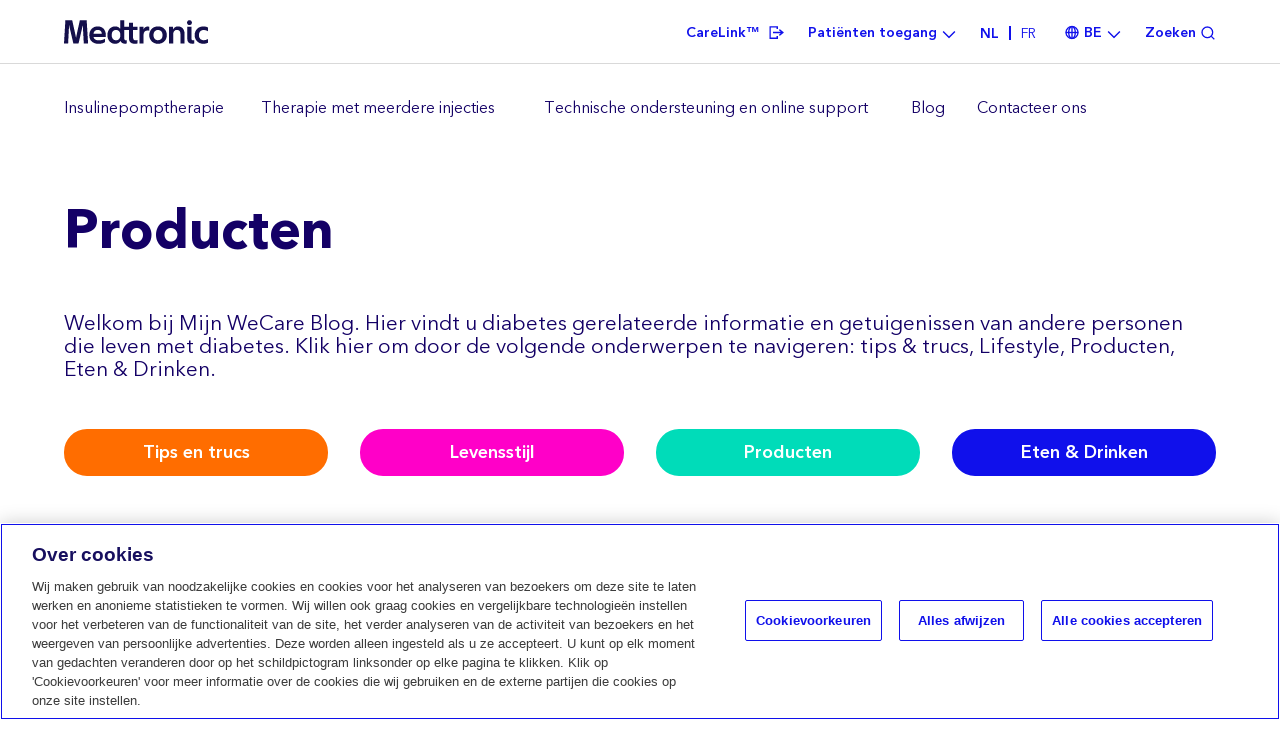

--- FILE ---
content_type: text/html; charset=UTF-8
request_url: https://www.medtronic-diabetes.com/nl-BE/blog-category/producten
body_size: 11876
content:
<!DOCTYPE html><html lang="nl" dir="ltr" prefix="content: http://purl.org/rss/1.0/modules/content/ dc: http://purl.org/dc/terms/ foaf: http://xmlns.com/foaf/0.1/ og: http://ogp.me/ns# rdfs: http://www.w3.org/2000/01/rdf-schema# schema: http://schema.org/ sioc: http://rdfs.org/sioc/ns# sioct: http://rdfs.org/sioc/types# skos: http://www.w3.org/2004/02/skos/core# xsd: http://www.w3.org/2001/XMLSchema# "><head><link href="https://www.medtronic-diabetes.com/en-gb/blog-category/products" rel="alternate" hreflang="en-gb" /><link href="https://www.medtronic-diabetes.com/de-AT/blog-category/produkte" rel="alternate" hreflang="de-at" /><link href="https://www.medtronic-diabetes.com/nl-BE/blog-category/producten" rel="alternate" hreflang="nl-be" /><link href="https://www.medtronic-diabetes.com/fr-BE/blog-category/produits" rel="alternate" hreflang="fr-be" /><link href="https://www.medtronic-diabetes.com/hr-HR/blog-category/proizvodi" rel="alternate" hreflang="hr-hr" /><link href="https://www.medtronic-diabetes.com/da-DK/blog-category/produkter" rel="alternate" hreflang="da-dk" /><link href="https://www.medtronic-diabetes.com/fi-FI/blog-category/tuotteet" rel="alternate" hreflang="fi-fi" /><link href="https://www.medtronic-diabetes.com/el-GR/blog-category/products" rel="alternate" hreflang="el-gr" /><link href="https://www.medtronic-diabetes.com/en-IL/blog-category/products" rel="alternate" hreflang="en-il" /><link href="https://www.medtronic-diabetes.com/he-IL/blog-category/products" rel="alternate" hreflang="he-il" /><link href="https://www.medtronic-diabetes.com/it-IT/taxonomy/term/3" rel="alternate" hreflang="it-it" /><link href="https://www.medtronic-diabetes.com/nl-NL/blog-category/producten" rel="alternate" hreflang="nl-nl" /><link href="https://www.medtronic-diabetes.com/pl-PL/blog-category/products" rel="alternate" hreflang="pl-pl" /><link href="https://www.medtronic-diabetes.com/ro-RO/blog-category/products" rel="alternate" hreflang="ro-ro" /><link href="https://www.medtronic-diabetes.com/ru-RU/blog-category/products" rel="alternate" hreflang="ru-ru" /><link href="https://www.medtronic-diabetes.com/sk-SK/blog-category/products" rel="alternate" hreflang="sk-sk" /><link href="https://www.medtronic-diabetes.com/en-ZA/blog-category/products" rel="alternate" hreflang="en-za" /><link href="https://www.medtronic-diabetes.com/es-ES/blog-category/productos" rel="alternate" hreflang="es-es" /><link href="https://www.medtronic-diabetes.com/sv-SE/blog-category/produkter" rel="alternate" hreflang="sv-se" /><link href="https://www.medtronic-diabetes.com/de-CH/blog-category/produkte" rel="alternate" hreflang="de-ch" /><link href="https://www.medtronic-diabetes.com/fr-CH/blog-category/produits" rel="alternate" hreflang="fr-ch" /> <!-- OneTrust Cookies Consent Notice start for medtronic-diabetes.com --><script type="text/javascript" src=https://cdn.cookielaw.org/consent/d8a0217e-6a73-4fa2-8193-25f461ff294e/OtAutoBlock.js ></script><script src="https://cdn.cookielaw.org/scripttemplates/otSDKStub.js" data-document-language="true" type="text/javascript" charset="UTF-8" data-domain-script="d8a0217e-6a73-4fa2-8193-25f461ff294e" ></script><script type="text/javascript">
function OptanonWrapper() { }
</script><!-- OneTrust Cookies Consent Notice end for medtronic-diabetes.com --> <!-- Google Tag Manager --><script>
if (navigator.userAgent.indexOf("Speed Insights") == -1) {
dataLayer = [{
"country":"BE",
"environment":"production",
}];
(function(w,d,s,l,i){w[l]=w[l]||[];w[l].push({'gtm.start':
new Date().getTime(),event:'gtm.js'});var f=d.getElementsByTagName(s)[0],
j=d.createElement(s),dl=l!='dataLayer'?'&l='+l:'';j.async=true;j.src=
'https://www.googletagmanager.com/gtm.js?id='+i+dl;f.parentNode.insertBefore(j,f);
})(window,document,'script','dataLayer','GTM-PKKM2NX');
}
</script><!-- End Google Tag Manager --><meta charset="utf-8" /><meta name="robots" content="index, follow" /><meta name="description" content="Information about how insulin pumps can help control blood glucose levels in people with Type 1 diabetes." /><meta property="og:site_name" content="Medtronic Diabete Belgique" /><meta property="og:url" content="https://www.medtronic-diabetes.com/nl-BE/blog-category/producten" /><meta property="og:title" content="Medtronic Diabete Belgique" /><meta name="Generator" content="Drupal 10 (https://www.drupal.org)" /><meta name="MobileOptimized" content="width" /><meta name="HandheldFriendly" content="true" /><meta name="viewport" content="width=device-width, initial-scale=1.0, maximum-scale=1, user-scalable=no" /><link rel="icon" href="/themes/custom/minimed_2025/favicon.ico" type="image/vnd.microsoft.icon" /><title>Producten | Medtronic Diabetes</title><link rel="stylesheet" media="all" href="/core/misc/components/progress.module.css?t8wpw8" /><link rel="stylesheet" media="all" href="/core/misc/components/ajax-progress.module.css?t8wpw8" /><link rel="stylesheet" media="all" href="/core/modules/system/css/components/align.module.css?t8wpw8" /><link rel="stylesheet" media="all" href="/core/modules/system/css/components/fieldgroup.module.css?t8wpw8" /><link rel="stylesheet" media="all" href="/core/modules/system/css/components/container-inline.module.css?t8wpw8" /><link rel="stylesheet" media="all" href="/core/modules/system/css/components/clearfix.module.css?t8wpw8" /><link rel="stylesheet" media="all" href="/core/modules/system/css/components/details.module.css?t8wpw8" /><link rel="stylesheet" media="all" href="/core/modules/system/css/components/hidden.module.css?t8wpw8" /><link rel="stylesheet" media="all" href="/core/modules/system/css/components/item-list.module.css?t8wpw8" /><link rel="stylesheet" media="all" href="/core/modules/system/css/components/js.module.css?t8wpw8" /><link rel="stylesheet" media="all" href="/core/modules/system/css/components/nowrap.module.css?t8wpw8" /><link rel="stylesheet" media="all" href="/core/modules/system/css/components/position-container.module.css?t8wpw8" /><link rel="stylesheet" media="all" href="/core/modules/system/css/components/reset-appearance.module.css?t8wpw8" /><link rel="stylesheet" media="all" href="/core/modules/system/css/components/resize.module.css?t8wpw8" /><link rel="stylesheet" media="all" href="/core/modules/system/css/components/system-status-counter.css?t8wpw8" /><link rel="stylesheet" media="all" href="/core/modules/system/css/components/system-status-report-counters.css?t8wpw8" /><link rel="stylesheet" media="all" href="/core/modules/system/css/components/system-status-report-general-info.css?t8wpw8" /><link rel="stylesheet" media="all" href="/core/modules/system/css/components/tablesort.module.css?t8wpw8" /><link rel="stylesheet" media="all" href="/core/modules/views/css/views.module.css?t8wpw8" /><link rel="stylesheet" media="all" href="/themes/custom/medtronic_bs5/build/components/block/block.css?t8wpw8" /><link rel="stylesheet" media="all" href="/themes/custom/minimed_2025/build/css/main.style.css?t8wpw8" /></head><body class="theme-minimed-2025 nl-BE listing-page hide-mobile-menu path-taxonomy ltr-direction" style="display: none"> <noscript><iframe src="https://www.googletagmanager.com/ns.html?id=GTM-PKKM2NX" height="0" width="0" style="display:none;visibility:hidden"></iframe></noscript> <a href="#main-content" class="visually-hidden focusable"> Skip to main content </a><div class="dialog-off-canvas-main-canvas" data-off-canvas-main-canvas><div id="page" class="page" data-scroll-container><div class="page__global_messages"></div> <header id="header" class="main-header"><div class="sticky-header"><div class="wrap-inner-top-header"><div class="wrap-inner-header"><div id="top-header" class=""><div class="container-xl d-flex align-items-center justify-content-center justify-content-lg-end "> <button id="navbar-toggler" class="navbar-toggler d-flex d-lg-none justify-content-center align-items-center collapsed" type="button" data-bs-toggle="collapse" data-bs-target=".navbar-collapse" aria-controls="navbar-collapse" aria-expanded="false" aria-label="Toggle navigation"> <span class="navbar-toggler-icon"></span> </button><div class="block block--minimed-2025-branding"> <a href="/nl-BE" class="navbar-brand d-lg-flex align-items-center " aria-label=""> <img src="/themes/custom/minimed_2025/logo.svg" width="30" height="auto" alt="Medtronic Diabetes logo" /> </a></div><div id="navbar-top-right" class="ml-lg-auto d-flex w-lg-100"><div id="navbar-top-right-desk" class="w-100 d-none d-lg-flex"><div class="block--usermenu block block--minimed-2025-usermenube"><ul class="nav menu-items-5 user-nav"><li class="nav-item item-1 health-care-link"> <a href="https://carelink.minimed.eu/" class="nav-link" target="" title="CareLink™" data-ga-element="link" data-ga-section="head" data-ga-title="carelink_eu"><span class="inner-nav-link d-flex h-100 align-items-center">CareLink™</span></a></li><li class="nav-item item-2 dropdown navbar-text login-link"> <span class="nav-link dropdown-toggle" data-bs-toggle="dropdown" title="Patiënten toegang" data-ga-element="link" data-ga-section="head" data-ga-title="patient_access"><span class="inner-nav-link d-flex h-100 align-items-center">Patiënten toegang</span></span><div class="dropdown-menu DOM-slider-hidden" style="display: block;"><div class="inner-dropdown-menu"> <a href="https://www.medtronic-diabetes.com/nl-BE/wecare/register" class="dropdown-item not-auth-link" target="" title="Registreren" data-ga-title="customer_registration" data-ga-element="link" data-ga-section="patient_access">Registreren</a> <a href="https://www.medtronic-diabetes.com/nl-BE/wecare/profile" class="dropdown-item" target="" title="Mijn WeCare" data-ga-title="my_wecare" data-ga-element="link" data-ga-section="patient_access">Mijn WeCare</a> <a href="https://www.medtronic-diabetes.com/nl-BE/wecare/account/personal" class="dropdown-item auth-link" target="" title="Mijn account" data-ga-title="customer_details" data-ga-element="link" data-ga-section="patient_access">Mijn account</a> <a href="https://www.medtronic-diabetes.com/nl-BE/user/logout" class="dropdown-item auth-link" target="" title="Uitloggen" data-ga-title="log_out" data-ga-element="link" data-ga-section="patient_access">Uitloggen</a></div></div></li><li class="nav-item item-3 navbar-text language-switcher-link"> <span class="nav-link"><ul class="language-switcher-language-url nav"><li hreflang="nl-BE" data-drupal-link-system-path="taxonomy/term/3" class="nav-item is-active" aria-current="page"><span><a href="/nl-BE/blog-category/producten" class="language-link" hreflang="nl-BE">nl</a></span></li><li hreflang="fr-BE" data-drupal-link-system-path="taxonomy/term/3" class="nav-item"><span><a href="/fr-BE/blog-category/produits" class="language-link" hreflang="fr-BE">fr</a></span></li></ul> </span></li><li class="nav-item item-4 navbar-text country-switcher-link"><div class="dropdown nav-link"><span aria-expanded="false" class="dropdown-toggle dropdown-country-switcher" data-bs-toggle="dropdown" data-ga-element="link" data-ga-section="head" data-ga-title="country_selector" data-toggle="dropdown" type="button">BE</span><div class="dropdown-menu dropdown-menu-end dropdown-menu-right DOM-slider-hidden" style="display: block;"><div class="dropdown wrap-select-country-switcher"><div aria-expanded="false" class="wrap-dropdown-select-country-switcher js-form-item js-form-type-textfield form-item form-item-name js-form-item-name form-group floating-label icon-be" data-bs-toggle="dropdown" data-toggle="dropdown"><input class="required form-control dropdown-select-country-switcher" maxlength="60" name="country" placeholder=" " readonly="readonly" size="60" type="text" value="België (NL)" /><label class="js-form-required form-required" for="edit-name">Land</label></div><div class="dropdown-menu"><div class="country-switcher dropdown"><input class="form-control autocomplete-input country-name" name="country_name" placeholder="Begin met typen…" type="text" value="" /></div></div><div class="wrap-save-country"><a class="btn btn-primary w-100 save-country px-4" data-ga-element="cta" data-ga-section="country_selector_menu" data-ga-title="save_changes" href="/nl-BE">Wijzigingen opslaan</a></div></div></div></div></li><li class="nav-item item-5 navbar-text open-search"> <span class="nav-link" target="" title="Zoeken" data-ga-element="link" data-ga-section="head" data-ga-title="search"><span class="inner-nav-link d-flex h-100 align-items-center">Zoeken</span></span></li></ul></div></div><div id="btn-mobile-search" class="open-search"> <button class="nav-link d-lg-none" type="button"> <span class="search-icon"></span> </button></div></div></div><div id="navbar-search" class="container-xl DOM-slider-hidden"><div class="search-block-form needs-validation block block--minimed-2025-searchform" data-drupal-selector="search-block-form" role="search"><form action="/nl-BE/search/node" method="get" id="search-block-form" accept-charset="UTF-8" class="form"><div class="js-form-item form-item js-form-type-search form-item-keys js-form-item-keys form-no-label form-group"> <input title="Enter the terms you wish to search for." data-drupal-selector="edit-keys" type="search" id="edit-keys" name="keys" value="" size="20" maxlength="128" placeholder="Zoeken" class="form-search form-control"></div><input data-drupal-selector="edit-advanced-form" type="hidden" name="advanced-form" value="1" class="form-control"><input data-drupal-selector="edit-f-0" type="hidden" name="f[0]" value="language:nl-BE" class="form-control"><div data-drupal-selector="edit-actions" class="form-actions js-form-wrapper form-wrapper" id="edit-actions--2"><input class="btn btn-primary js-form-submit form-submit btn btn-primary" data-drupal-selector="edit-submit" type="submit" id="edit-submit--2" value="Zoeken"></div></form></div></div></div><div id="bottom-header" data-simplebar=""><div class="inner-bottom-header d-flex justify-content-center"> <nav class="navbar navbar-light navbar-expand-lg justify-content-between navbar-primary "><div class="collapse navbar-collapse"><div class="main-menu block block--minimed-2025-mainmenubenlnb25"><ul class="nav menu-items-5 navbar-nav"><li class="nav-item item-1 dropdown navbar-text "> <span class="nav-link dropdown-toggle" data-bs-toggle="dropdown" title="Insulinepomptherapie" data-ga-element="link" data-ga-section="head" data-ga-title="insulin_pump_therapies"><span class="inner-nav-link d-flex h-100 align-items-center">Insulinepomptherapie</span></span><div class="dropdown-menu DOM-slider-hidden" style="display: block;"><div class="inner-dropdown-menu inner-dropdown-menu-1"> <span class="dropdown-item no-link no-title-head p-0 mb-0" target=""></span><div class="inner-item-menu"> <span class="nav-item "> <a href="/nl-BE/over-diabetes/insulinepomptherapie" class="nav-link" target="" title="Wat is insulinepomptherapie?" data-ga-title="insulin_pump_therapy" data-ga-element="link" data-ga-section="insulin_pump_therapies">Wat is insulinepomptherapie?</a> </span> <span class="nav-item "> <a href="/nl-BE/insulinepomptherapie/minimed-780g-systeem" class="nav-link" target="" title="Het MiniMed™ 780G systeem" data-ga-title="minimed_780g_system" data-ga-element="link" data-ga-section="insulin_pump_therapies">Het MiniMed™ 780G systeem</a> </span> <span class="nav-item "> <a href="/nl-BE/producten-insulinetherapie/ervaringen-van-gebruikers" class="nav-link" target="" title="Ervaringen van gebruikers" data-ga-title="story_hub" data-ga-element="link" data-ga-section="insulin_pump_therapies">Ervaringen van gebruikers</a> </span> <span class="nav-item "> <a href="/nl-BE/klantenservice/minimed-accessoires" class="nav-link" target="" title="Personaliseer uw pomp" data-ga-title="accessories" data-ga-element="link" data-ga-section="insulin_pump_therapies">Personaliseer uw pomp</a> </span></div></div></div></li><li class="nav-item item-2 dropdown navbar-text "> <span class="nav-link dropdown-toggle" data-bs-toggle="dropdown" title="Therapie met meerdere injecties" data-ga-element="link" data-ga-section="head" data-ga-title="multiple_daily_injection_therapies"><span class="inner-nav-link d-flex h-100 align-items-center">Therapie met meerdere injecties</span></span><div class="dropdown-menu DOM-slider-hidden" style="display: block;"><div class="inner-dropdown-menu inner-dropdown-menu-1"> <span class="dropdown-item no-link no-title-head p-0 mb-0" target=""></span><div class="inner-item-menu"> <span class="nav-item "> <a href="/nl-BE/over-diabetes/continue-glucosemonitoring" class="nav-link" target="" title="Wat is continue glucose monitoring" data-ga-title="cgm_system" data-ga-element="link" data-ga-section="multiple_daily_injection_therapies">Wat is continue glucose monitoring</a> </span> <span class="nav-item "> <a href="/nl-BE/SmartInPen" class="nav-link" target="" title="Smart InPen™-systeem" data-ga-title="smartmdi" data-ga-element="link" data-ga-section="multiple_daily_injection_therapies">Smart InPen™-systeem</a> </span> <span class="nav-item "> <a href="/nl-BE/accessoires/i-port-advance-injectiepoort" class="nav-link" target="" title="i-Port Advance™ injectiepoort" data-ga-title="i_port" data-ga-element="link" data-ga-section="multiple_daily_injection_therapies">i-Port Advance™ injectiepoort</a> </span></div></div></div></li><li class="nav-item item-3 dropdown navbar-text column-menu"> <span class="nav-link dropdown-toggle" data-bs-toggle="dropdown" title="Technische ondersteuning en online support" data-ga-element="link" data-ga-section="head" data-ga-title="support_and_online_services"><span class="inner-nav-link d-flex h-100 align-items-center">Technische ondersteuning en online support</span></span><div class="dropdown-menu DOM-slider-hidden" style="display: block;"><div class="inner-column-menu items-column-3"><div class="inner-dropdown-menu inner-dropdown-menu-1"> <span class="dropdown-item no-link" target="" title="Online support en training">Online support en training</span><div class="inner-item-menu"> <span class="nav-item "> <a href="/nl-BE/wecare-info" class="nav-link" target="" title="WeCare - Ontdek al onze diensten" data-ga-title="wecare" data-ga-element="link" data-ga-section="support_and_online_services">WeCare - Ontdek al onze diensten</a> </span> <span class="nav-item "> <a href="/nl-BE/software/carelink" class="nav-link" target="" title="CareLink™" data-ga-title="carelink" data-ga-element="link" data-ga-section="support_and_online_services">CareLink™</a> </span> <span class="nav-item "> <a href="/nl-BE/klantenservice/carelink/carelink-software-upgrades" class="nav-link" target="" title="Download CareLink™ Personal" data-ga-title="carelink_personal" data-ga-element="link" data-ga-section="support_and_online_services">Download CareLink™ Personal</a> </span> <span class="nav-item "> <a href="/nl-BE/e-learnings" class="nav-link" target="" title="E-learnings" data-ga-title="learning_hub" data-ga-element="link" data-ga-section="support_and_online_services">E-learnings</a> </span></div></div><div class="inner-dropdown-menu inner-dropdown-menu-2"> <span class="dropdown-item no-link" target="" title="Ondersteuning">Ondersteuning</span><div class="inner-item-menu"> <span class="nav-item "> <a href="/nl-BE/resources" class="nav-link" target="" title="Online informatiecentrum" data-ga-title="resources_hub" data-ga-element="link" data-ga-section="support_and_online_services">Online informatiecentrum</a> </span> <span class="nav-item "> <a href="/nl-BE/compatibiliteit-app-controleren" class="nav-link" target="" title="Compatibiliteit Mobile-app" data-ga-title="compatibility_app_page" data-ga-element="link" data-ga-section="support_and_online_services">Compatibiliteit Mobile-app</a> </span></div></div><div class="inner-dropdown-menu inner-dropdown-menu-3"> <span class="dropdown-item no-link" target="" title="Pompsysteem componenten">Pompsysteem componenten</span><div class="inner-item-menu"> <span class="nav-item "> <a href="/nl-BE/insulinepomptherapie/infusiesets" class="nav-link" target="" title="Infusiesets" data-ga-title="infusion_sets" data-ga-element="link" data-ga-section="support_and_online_services">Infusiesets</a> </span></div></div></div></div></li><li class="nav-item item-4 "> <a href="/nl-BE/blog" class="nav-link" target="" title="Blog" data-ga-element="link" data-ga-section="head" data-ga-title="blog"><span class="inner-nav-link d-flex h-100 align-items-center">Blog</span></a></li><li class="nav-item item-5 "> <a href="/nl-BE/contacteer-ons" class="nav-link" target="" title="Contacteer ons" data-ga-element="link" data-ga-section="head" data-ga-title="contact_us"><span class="inner-nav-link d-flex h-100 align-items-center">Contacteer ons</span></a></li></ul></div><div class="d-lg-none w-100 mobile-user-menu block block--minimed-2025-usermenu-2"></div><div class="d-lg-none w-100 mobile-user-menu block block--minimed-2025-usermenube-2"><ul class="nav menu-items-5 user-nav"><li class="nav-item item-1 health-care-link"> <a href="https://carelink.minimed.eu/" class="nav-link" target="" title="CareLink™" data-ga-element="link" data-ga-section="head" data-ga-title="carelink_eu"><span class="inner-nav-link d-flex h-100 align-items-center">CareLink™</span></a></li><li class="nav-item item-2 dropdown navbar-text login-link"> <span class="nav-link dropdown-toggle" data-bs-toggle="dropdown" title="Patiënten toegang" data-ga-element="link" data-ga-section="head" data-ga-title="patient_access"><span class="inner-nav-link d-flex h-100 align-items-center">Patiënten toegang</span></span><div class="dropdown-menu DOM-slider-hidden" style="display: block;"><div class="inner-dropdown-menu"> <a href="https://www.medtronic-diabetes.com/nl-BE/wecare/register" class="dropdown-item not-auth-link" target="" title="Registreren" data-ga-title="customer_registration" data-ga-element="link" data-ga-section="patient_access">Registreren</a> <a href="https://www.medtronic-diabetes.com/nl-BE/wecare/profile" class="dropdown-item" target="" title="Mijn WeCare" data-ga-title="my_wecare" data-ga-element="link" data-ga-section="patient_access">Mijn WeCare</a> <a href="https://www.medtronic-diabetes.com/nl-BE/wecare/account/personal" class="dropdown-item auth-link" target="" title="Mijn account" data-ga-title="customer_details" data-ga-element="link" data-ga-section="patient_access">Mijn account</a> <a href="https://www.medtronic-diabetes.com/nl-BE/user/logout" class="dropdown-item auth-link" target="" title="Uitloggen" data-ga-title="log_out" data-ga-element="link" data-ga-section="patient_access">Uitloggen</a></div></div></li><li class="nav-item item-3 navbar-text language-switcher-link"> <span class="nav-link"><ul class="language-switcher-language-url nav"><li hreflang="nl-BE" data-drupal-link-system-path="taxonomy/term/3" class="nav-item is-active" aria-current="page"><span><a href="/nl-BE/blog-category/producten" class="language-link" hreflang="nl-BE">nl</a></span></li><li hreflang="fr-BE" data-drupal-link-system-path="taxonomy/term/3" class="nav-item"><span><a href="/fr-BE/blog-category/produits" class="language-link" hreflang="fr-BE">fr</a></span></li></ul> </span></li><li class="nav-item item-4 navbar-text country-switcher-link"><div class="dropdown nav-link"><span aria-expanded="false" class="dropdown-toggle dropdown-country-switcher" data-bs-toggle="dropdown" data-ga-element="link" data-ga-section="head" data-ga-title="country_selector" data-toggle="dropdown" type="button">BE</span><div class="dropdown-menu dropdown-menu-end dropdown-menu-right DOM-slider-hidden" style="display: block;"><div class="dropdown wrap-select-country-switcher"><div aria-expanded="false" class="wrap-dropdown-select-country-switcher js-form-item js-form-type-textfield form-item form-item-name js-form-item-name form-group floating-label icon-be" data-bs-toggle="dropdown" data-toggle="dropdown"><input class="required form-control dropdown-select-country-switcher" maxlength="60" name="country" placeholder=" " readonly="readonly" size="60" type="text" value="België (NL)" /><label class="js-form-required form-required" for="edit-name">Land</label></div><div class="dropdown-menu"><div class="country-switcher dropdown"><input class="form-control autocomplete-input country-name" name="country_name" placeholder="Begin met typen…" type="text" value="" /></div></div><div class="wrap-save-country"><a class="btn btn-primary w-100 save-country px-4" data-ga-element="cta" data-ga-section="country_selector_menu" data-ga-title="save_changes" href="/nl-BE">Wijzigingen opslaan</a></div></div></div></div></li><li class="nav-item item-5 navbar-text open-search"> <span class="nav-link" target="" title="Zoeken" data-ga-element="link" data-ga-section="head" data-ga-title="search"><span class="inner-nav-link d-flex h-100 align-items-center">Zoeken</span></span></li></ul></div></div> </nav></div></div></div></div></div> </header> <main><div class="page__messages container-xl"><div data-drupal-messages-fallback class="hidden"></div></div><div class="page__content_top"><div class="container-xl"><div class="row"></div></div></div><div class="page__content"><div class="container-xl block block--minimed-2025-pagetitle"><h1 class="block-m-half-top page-title"> Producten</h1></div><div class="blog-intro container-xl block--type-basic block block--basic block--minimed-2025-blogintroen"><div class="field field--name-body field--type-text-with-summary field--label-hidden field__item"><p>Welkom bij Mijn WeCare Blog. Hier vindt u diabetes gerelateerde informatie en getuigenissen van andere personen die leven met diabetes. Klik hier om door de volgende onderwerpen te navigeren: tips & trucs, Lifestyle, Producten, Eten & Drinken.</p></div></div><div class="views-element-container blog-category block block--minimed-2025-views-block--button-blog-category-block-1"><div><div class="view js-view-dom-id-c55b0243f7ef8d6429a90407ad071fe6c54fd83a472b0ffbb159d29e4703993b view-button-blog-category"><div class="view-content"><div class="container-xl"><div class="row"><div class="views-row col-xl-3 col-md-6 col-sm-12 views-row-even"><a href="/nl-BE/blog-category/tips-en-trucs" class="btn-simple-orange w-100 btn-simple">Tips en trucs</a></div><div class="views-row col-xl-3 col-md-6 col-sm-12 views-row-odd"><a href="/nl-BE/blog-category/levensstijl" class="btn-simple-purple w-100 btn-simple">Levensstijl</a></div><div class="views-row col-xl-3 col-md-6 col-sm-12 views-row-even"><a href="/nl-BE/blog-category/producten" class="btn-simple-green w-100 btn-simple">Producten</a></div><div class="views-row col-xl-3 col-md-6 col-sm-12 views-row-odd"><a href="/nl-BE/blog-category/eten-drinken" class="btn-simple-blue w-100 btn-simple">Eten &amp; Drinken</a></div></div></div></div></div></div></div><div class="block block--minimed-2025-content"><div class="views-element-container"><div class="view js-view-dom-id-35e9bcba75c65f212e5005db5aca13ac159460085d5f6675aeda1fd4e16d52ed view-blog"><div class="view-content"><div data-drupal-views-infinite-scroll-content-wrapper class="views-infinite-scroll-content-wrapper clearfix"><div class="container-xl"><div class="inner-views-blog row"><div class="views-row col-12 col-sm-12 col-md-6 col-lg-6 col-xl-4 pr-md-2 views-row-even"> <article about="/nl-BE/blog/uitkomsten-van-het-minimedtm-780g-systeem-de-echte-wereld" class="node node-teaser h-100 d-flex flex-column node--promoted blog blog--teaser"> <a href="/nl-BE/blog/uitkomsten-van-het-minimedtm-780g-systeem-de-echte-wereld"> <picture> <source srcset="/sites/prd/files/styles/blog_teaser_image_mobile/public/shared/images-blog/2023-10/tried-and-tested.webp?itok=s_odqbPh 1x, /sites/prd/files/styles/blog_teaser_image_mobile_2x/public/shared/images-blog/2023-10/tried-and-tested.webp?itok=JFFkisjz 2x" media="(max-width: 767px)" type="image/webp" width="719" height="438"/> <source srcset="/sites/prd/files/styles/blog_teaser_image/public/shared/images-blog/2023-10/tried-and-tested.webp?itok=tzyGfTs6 1x, /sites/prd/files/styles/blog_teaser_image_desktop_2x/public/shared/images-blog/2023-10/tried-and-tested.webp?itok=PxEzWch4 2x" media="(min-width: 768px)" type="image/webp" width="558" height="338"/> <source srcset="/sites/prd/files/styles/blog_teaser_image_mobile/public/shared/images-blog/2023-10/tried-and-tested.jpg?itok=s_odqbPh 1x, /sites/prd/files/styles/blog_teaser_image_mobile_2x/public/shared/images-blog/2023-10/tried-and-tested.jpg?itok=JFFkisjz 2x" media="(max-width: 767px)" type="image/jpeg" width="719" height="438"/> <source srcset="/sites/prd/files/styles/blog_teaser_image/public/shared/images-blog/2023-10/tried-and-tested.jpg?itok=tzyGfTs6 1x, /sites/prd/files/styles/blog_teaser_image_desktop_2x/public/shared/images-blog/2023-10/tried-and-tested.jpg?itok=PxEzWch4 2x" media="(min-width: 768px)" type="image/jpeg" width="558" height="338"/> <img class="swiper-image img-fluid" width="719" height="438" src="/sites/prd/files/styles/blog_teaser_image_mobile/public/shared/images-blog/2023-10/tried-and-tested.jpg?itok=s_odqbPh" alt="Uitkomsten van het MiniMed™ 780G-systeem in de échte wereld" title="Uitkomsten van het MiniMed™ 780G-systeem in de échte wereld" loading="lazy" typeof="foaf:Image"> </picture></a><div class="teaser-blog-content flex-grow-1 pb-4"><div class="post-created"> Oktober 9, 2023 <span class="pe-2 ps-1 delimiter">|</span><dd class="keywords d-inline"><a href="/nl-BE/blog-category/producten"> Producten </a></dd></div><h2 class="title-teaser"> <a href="/nl-BE/blog/uitkomsten-van-het-minimedtm-780g-systeem-de-echte-wereld" rel="bookmark">Uitkomsten van het MiniMed™ 780G-systeem in de échte wereld</a></h2></div> </article></div><div class="views-row col-12 col-sm-12 col-md-6 col-lg-6 col-xl-4 pl-md-2 views-row-odd"> <article about="/nl-BE/blog/zomerse-salade-nicoise-met-tonijn" class="node node-teaser h-100 d-flex flex-column node--promoted blog blog--teaser"><div class="field field--name-field-blog-header-banner field--type-image field--label-hidden field__item"> <a href="/nl-BE/blog/zomerse-salade-nicoise-met-tonijn"> <picture> <source srcset="/sites/prd/files/styles/blog_teaser_image_mobile/public/shared/images/2022-06/Tuna-salad.webp?itok=uadW4_KI 1x, /sites/prd/files/styles/blog_teaser_image_mobile_2x/public/shared/images/2022-06/Tuna-salad.webp?itok=aiB2V7tW 2x" media="(max-width: 767px)" type="image/webp" width="719" height="438"/> <source srcset="/sites/prd/files/styles/blog_teaser_image/public/shared/images/2022-06/Tuna-salad.webp?itok=2qQgR1Ej 1x, /sites/prd/files/styles/blog_teaser_image_desktop_2x/public/shared/images/2022-06/Tuna-salad.webp?itok=EuQ7il3Y 2x" media="(min-width: 768px)" type="image/webp" width="558" height="338"/> <source srcset="/sites/prd/files/styles/blog_teaser_image_mobile/public/shared/images/2022-06/Tuna-salad.png?itok=uadW4_KI 1x, /sites/prd/files/styles/blog_teaser_image_mobile_2x/public/shared/images/2022-06/Tuna-salad.png?itok=aiB2V7tW 2x" media="(max-width: 767px)" type="image/png" width="719" height="438"/> <source srcset="/sites/prd/files/styles/blog_teaser_image/public/shared/images/2022-06/Tuna-salad.png?itok=2qQgR1Ej 1x, /sites/prd/files/styles/blog_teaser_image_desktop_2x/public/shared/images/2022-06/Tuna-salad.png?itok=EuQ7il3Y 2x" media="(min-width: 768px)" type="image/png" width="558" height="338"/> <img loading="eager" width="719" height="438" src="/sites/prd/files/styles/blog_teaser_image_mobile/public/shared/images/2022-06/Tuna-salad.png?itok=uadW4_KI" alt="blog" typeof="foaf:Image" class="img-fluid"> </picture></a></div><div class="teaser-blog-content flex-grow-1 pb-4"><div class="post-created"> Juni 15, 2022 <span class="pe-2 ps-1 delimiter">|</span><dd class="keywords d-inline"><a href="/nl-BE/blog-category/producten"> Producten </a></dd></div><h2 class="title-teaser"> <a href="/nl-BE/blog/zomerse-salade-nicoise-met-tonijn" rel="bookmark">Zomerse salade niçoise met tonijn</a></h2></div> </article></div><div class="views-row col-12 col-sm-12 col-md-6 col-lg-6 col-xl-4 pr-md-2 views-row-even"> <article about="/nl-BE/blog/ja-maar-niet-te-veel-alcohol-en-diabetes-type-1" class="node node-teaser h-100 d-flex flex-column node--promoted blog blog--teaser"><div class="field field--name-field-blog-header-banner field--type-image field--label-hidden field__item"> <a href="/nl-BE/blog/ja-maar-niet-te-veel-alcohol-en-diabetes-type-1"> <picture> <source srcset="/sites/prd/files/styles/blog_teaser_image_mobile/public/shared/images/2022-06/365582672.-ShutterStock.-Dancing-Together.-Exercise.-Happy_1.webp?itok=MgIYP5Wk 1x, /sites/prd/files/styles/blog_teaser_image_mobile_2x/public/shared/images/2022-06/365582672.-ShutterStock.-Dancing-Together.-Exercise.-Happy_1.webp?itok=cxxG6iAE 2x" media="(max-width: 767px)" type="image/webp" width="719" height="438"/> <source srcset="/sites/prd/files/styles/blog_teaser_image/public/shared/images/2022-06/365582672.-ShutterStock.-Dancing-Together.-Exercise.-Happy_1.webp?itok=S2cntaYV 1x, /sites/prd/files/styles/blog_teaser_image_desktop_2x/public/shared/images/2022-06/365582672.-ShutterStock.-Dancing-Together.-Exercise.-Happy_1.webp?itok=dD8-OlKp 2x" media="(min-width: 768px)" type="image/webp" width="558" height="338"/> <source srcset="/sites/prd/files/styles/blog_teaser_image_mobile/public/shared/images/2022-06/365582672.-ShutterStock.-Dancing-Together.-Exercise.-Happy_1.jpg?itok=MgIYP5Wk 1x, /sites/prd/files/styles/blog_teaser_image_mobile_2x/public/shared/images/2022-06/365582672.-ShutterStock.-Dancing-Together.-Exercise.-Happy_1.jpg?itok=cxxG6iAE 2x" media="(max-width: 767px)" type="image/jpeg" width="719" height="438"/> <source srcset="/sites/prd/files/styles/blog_teaser_image/public/shared/images/2022-06/365582672.-ShutterStock.-Dancing-Together.-Exercise.-Happy_1.jpg?itok=S2cntaYV 1x, /sites/prd/files/styles/blog_teaser_image_desktop_2x/public/shared/images/2022-06/365582672.-ShutterStock.-Dancing-Together.-Exercise.-Happy_1.jpg?itok=dD8-OlKp 2x" media="(min-width: 768px)" type="image/jpeg" width="558" height="338"/> <img loading="eager" width="719" height="438" src="/sites/prd/files/styles/blog_teaser_image_mobile/public/shared/images/2022-06/365582672.-ShutterStock.-Dancing-Together.-Exercise.-Happy_1.jpg?itok=MgIYP5Wk" alt="blog" typeof="foaf:Image" class="img-fluid"> </picture></a></div><div class="teaser-blog-content flex-grow-1 pb-4"><div class="post-created"> Juni 14, 2022 <span class="pe-2 ps-1 delimiter">|</span><dd class="keywords d-inline"><a href="/nl-BE/blog-category/producten"> Producten </a></dd></div><h2 class="title-teaser"> <a href="/nl-BE/blog/ja-maar-niet-te-veel-alcohol-en-diabetes-type-1" rel="bookmark">Ja, maar niet te veel! Alcohol en diabetes type 1</a></h2></div> </article></div><div class="views-row col-12 col-sm-12 col-md-6 col-lg-6 col-xl-4 pl-md-2 views-row-odd"> <article about="/nl-BE/blog/ons-doel-dat-quinn-diabetes-kan-vergeten-en-kind-kan-zijn" class="node node-teaser h-100 d-flex flex-column node--promoted blog blog--teaser"><div class="field field--name-field-blog-header-banner field--type-image field--label-hidden field__item"> <a href="/nl-BE/blog/ons-doel-dat-quinn-diabetes-kan-vergeten-en-kind-kan-zijn"> <picture> <source srcset="/sites/prd/files/styles/blog_teaser_image_mobile/public/shared/images/2021-02/astuce_commandez_regulierement_vos_consommables_0.webp?itok=73MygzjY 1x, /sites/prd/files/styles/blog_teaser_image_mobile_2x/public/shared/images/2021-02/astuce_commandez_regulierement_vos_consommables_0.webp?itok=f7ydn9fn 2x" media="(max-width: 767px)" type="image/webp" width="719" height="438"/> <source srcset="/sites/prd/files/styles/blog_teaser_image/public/shared/images/2021-02/astuce_commandez_regulierement_vos_consommables_0.webp?itok=m30bjFbH 1x, /sites/prd/files/styles/blog_teaser_image_desktop_2x/public/shared/images/2021-02/astuce_commandez_regulierement_vos_consommables_0.webp?itok=8Tql-YI4 2x" media="(min-width: 768px)" type="image/webp" width="558" height="338"/> <source srcset="/sites/prd/files/styles/blog_teaser_image_mobile/public/shared/images/2021-02/astuce_commandez_regulierement_vos_consommables_0.png?itok=73MygzjY 1x, /sites/prd/files/styles/blog_teaser_image_mobile_2x/public/shared/images/2021-02/astuce_commandez_regulierement_vos_consommables_0.png?itok=f7ydn9fn 2x" media="(max-width: 767px)" type="image/png" width="719" height="438"/> <source srcset="/sites/prd/files/styles/blog_teaser_image/public/shared/images/2021-02/astuce_commandez_regulierement_vos_consommables_0.png?itok=m30bjFbH 1x, /sites/prd/files/styles/blog_teaser_image_desktop_2x/public/shared/images/2021-02/astuce_commandez_regulierement_vos_consommables_0.png?itok=8Tql-YI4 2x" media="(min-width: 768px)" type="image/png" width="558" height="338"/> <img loading="eager" width="719" height="438" src="/sites/prd/files/styles/blog_teaser_image_mobile/public/shared/images/2021-02/astuce_commandez_regulierement_vos_consommables_0.png?itok=73MygzjY" alt="ONS DOEL IS DAT QUINN DIABETES KAN VERGETEN EN KIND KAN ZIJN" typeof="foaf:Image" class="img-fluid"> </picture></a></div><div class="teaser-blog-content flex-grow-1 pb-4"><div class="post-created"> November 30, 2020 <span class="pe-2 ps-1 delimiter">|</span><dd class="keywords d-inline"><a href="/nl-BE/blog-category/levensstijl"> Levensstijl </a>,&nbsp; <a href="/nl-BE/blog-category/producten"> Producten </a></dd></div><h2 class="title-teaser"> <a href="/nl-BE/blog/ons-doel-dat-quinn-diabetes-kan-vergeten-en-kind-kan-zijn" rel="bookmark">ONS DOEL IS DAT QUINN DIABETES KAN VERGETEN EN KIND KAN ZIJN</a></h2></div> </article></div><div class="views-row col-12 col-sm-12 col-md-6 col-lg-6 col-xl-4 pr-md-2 views-row-even"> <article about="/nl-BE/blog/mijn-actieve-leven-kost-me-veel-minder-moeite" class="node node-teaser h-100 d-flex flex-column node--promoted blog blog--teaser"><div class="field field--name-field-blog-header-banner field--type-image field--label-hidden field__item"> <a href="/nl-BE/blog/mijn-actieve-leven-kost-me-veel-minder-moeite"> <picture> <source srcset="/sites/prd/files/styles/blog_teaser_image_mobile/public/shared/images/2021-02/infussion_set_0.webp?itok=jg4dxWmo 1x, /sites/prd/files/styles/blog_teaser_image_mobile_2x/public/shared/images/2021-02/infussion_set_0.webp?itok=MNzdicsk 2x" media="(max-width: 767px)" type="image/webp" width="719" height="438"/> <source srcset="/sites/prd/files/styles/blog_teaser_image/public/shared/images/2021-02/infussion_set_0.webp?itok=VfZz4D3H 1x, /sites/prd/files/styles/blog_teaser_image_desktop_2x/public/shared/images/2021-02/infussion_set_0.webp?itok=zBHos_js 2x" media="(min-width: 768px)" type="image/webp" width="558" height="338"/> <source srcset="/sites/prd/files/styles/blog_teaser_image_mobile/public/shared/images/2021-02/infussion_set_0.png?itok=jg4dxWmo 1x, /sites/prd/files/styles/blog_teaser_image_mobile_2x/public/shared/images/2021-02/infussion_set_0.png?itok=MNzdicsk 2x" media="(max-width: 767px)" type="image/png" width="719" height="438"/> <source srcset="/sites/prd/files/styles/blog_teaser_image/public/shared/images/2021-02/infussion_set_0.png?itok=VfZz4D3H 1x, /sites/prd/files/styles/blog_teaser_image_desktop_2x/public/shared/images/2021-02/infussion_set_0.png?itok=zBHos_js 2x" media="(min-width: 768px)" type="image/png" width="558" height="338"/> <img loading="eager" width="719" height="438" src="/sites/prd/files/styles/blog_teaser_image_mobile/public/shared/images/2021-02/infussion_set_0.png?itok=jg4dxWmo" alt="MIJN ACTIEVE LEVEN KOST ME VEEL MINDER MOEITE" typeof="foaf:Image" class="img-fluid"> </picture></a></div><div class="teaser-blog-content flex-grow-1 pb-4"><div class="post-created"> November 30, 2020 <span class="pe-2 ps-1 delimiter">|</span><dd class="keywords d-inline"><a href="/nl-BE/blog-category/levensstijl"> Levensstijl </a>,&nbsp; <a href="/nl-BE/blog-category/producten"> Producten </a></dd></div><h2 class="title-teaser"> <a href="/nl-BE/blog/mijn-actieve-leven-kost-me-veel-minder-moeite" rel="bookmark">MIJN ACTIEVE LEVEN KOST ME VEEL MINDER MOEITE</a></h2></div> </article></div></div></div></div></div></div></div></div></div> </main> <footer class="footer_bs5 "><div class="page__footer_top_bs5"><div class="container-xl"><div class="page__footer_top_inner_bs5 d-flex flex-wrap w-100"><div class="help-center-block w-100 block--type-basic block block--basic block--minimed-2025-stillhavesomedoubts"><div class="field field--name-body field--type-text-with-summary field--label-hidden field__item"><h3 class="h2 small-title text-blue-navy">Heeft u nog vragen?</h3><div class="d-lg-flex"><div class="col-lg-7 mb-5 mb-lg-4 p-0 pe-lg-3 pr-lg-3 d-flex align-items-start"><svg class="mt-2 me-3 mr-3" fill="none" height="44" style="min-width:44px;" viewbox="-1 -1 46 46" width="44" xmlns="http://www.w3.org/2000/svg"><path d="M19.4506 24.5465L19.3799 24.6172L19.4506 24.5465C15.8522 20.948 14.2557 18.6833 13.6079 17.274C13.2842 16.5699 13.2004 16.0859 13.2169 15.7594C13.2332 15.436 13.3479 15.2642 13.4321 15.1797C13.4322 15.1796 13.4323 15.1795 13.4324 15.1795L13.8744 14.7429L13.8746 14.7428L13.887 14.7306C15.1293 13.5083 16.3175 12.3394 16.5765 10.7199C16.8372 9.09016 16.155 7.03616 13.7497 4.04477C12.062 1.94437 10.393 0.9 8.65027 0.9C7.47684 0.9 6.44672 1.37212 5.52004 2.04287C4.59691 2.71106 3.76898 3.58203 2.99954 4.39148L2.99386 4.39745C2.99385 4.39747 2.99383 4.39749 2.99381 4.3975C2.94469 4.44894 2.89596 4.5001 2.84755 4.5509C2.63674 4.7722 2.43223 4.98688 2.22956 5.18901L2.22948 5.18909C1.33437 6.08378 0.897873 7.49807 0.900008 9.25652C0.902145 11.0166 1.34336 13.1346 2.21931 15.4552C4.14562 20.5603 7.94592 26.1084 12.9196 31.079C21.7802 39.9406 30.2123 43.1 34.7595 43.1C36.5257 43.1 37.9329 42.6455 38.8084 41.7662C39.0585 41.5188 39.3254 41.2642 39.6013 41.0037L39.6015 41.0035L39.6065 40.9987C40.4383 40.2083 41.334 39.3572 42.0088 38.4053C42.686 37.4501 43.1465 36.3856 43.0963 35.169C43.0271 33.4883 41.9853 31.8793 39.9548 30.2473C37.538 28.3048 35.6346 27.3818 33.9779 27.3818C31.9548 27.3818 30.6323 28.7259 29.2709 30.1095L29.2636 30.1168L29.2634 30.1171L28.8198 30.5648C28.8197 30.5649 28.8196 30.565 28.8195 30.5651C28.66 30.7234 28.4582 30.8017 28.1673 30.8017C27.6254 30.8017 26.7467 30.5416 25.3473 29.6234C23.9502 28.7066 22.0443 27.1407 19.4506 24.5465ZM38.4892 39.8335L38.4891 39.8336C38.2063 40.1024 37.9285 40.3668 37.6682 40.6252L37.6677 40.6256C37.1153 41.1811 36.1173 41.4874 34.7586 41.4874C30.5546 41.4874 22.5941 38.4746 14.0594 29.9391L14.0594 29.9391C9.24 25.1211 5.57281 19.7737 3.72729 14.8853C2.98084 12.9081 2.57638 11.0767 2.51864 9.58243C2.4607 8.08279 2.75255 6.94543 3.37067 6.32886L3.37098 6.32855C3.62845 6.06946 3.89256 5.79198 4.16181 5.50746L4.16503 5.50407C4.83993 4.795 5.55267 4.04617 6.305 3.47349C7.05899 2.89955 7.84036 2.51237 8.64977 2.51237C9.82736 2.51237 11.1207 3.34842 12.492 5.05608L12.4921 5.05615C14.491 7.54131 15.1122 9.10365 14.9708 10.3175C14.9003 10.9232 14.6388 11.4523 14.2459 11.9758C13.8518 12.5011 13.33 13.015 12.743 13.5931C12.743 13.5931 12.743 13.5931 12.743 13.5931L12.2902 14.0387L12.2895 14.0394C11.8023 14.5276 11.5617 15.1337 11.572 15.8589C11.5822 16.5801 11.8402 17.4153 12.3398 18.3702C13.3389 20.2793 15.3203 22.6961 18.3096 25.6858C20.5643 27.941 22.4964 29.6202 24.1274 30.7363C25.7553 31.8503 27.0965 32.413 28.1668 32.4137H28.1668C28.8833 32.4137 29.4881 32.1763 29.9594 31.7043L29.9597 31.704L30.4109 31.2486L30.4111 31.2484C31.041 30.6083 31.597 30.0442 32.1672 29.6389C32.7349 29.2354 33.3103 28.9941 33.9772 28.9941C35.2034 28.9941 36.8251 29.8004 38.9443 31.5033C40.5993 32.8338 41.4364 34.0895 41.484 35.2365C41.5188 36.0699 41.1409 36.871 40.5628 37.6427C39.9848 38.4142 39.2168 39.1433 38.4892 39.8335Z" fill="#140F4B" stroke="#140F4B" stroke-width="0.2"></path></svg><div class="d-flex flex-column justify-content-center"><p class="mb-2"><span style="white-space:pre-wrap;">Neem contact met ons op</span></p><a class="more-link" data-ga-element="link" data-ga-section="prefooter" data-ga-title="contact" href="/nl-BE/contacteer-ons" tabindex="-1">Ga naar de contactpagina</a></div></div></div></div></div></div></div></div><div class="page__footer_middle_bs5"><div class="container-xl"><div class="page__footer_middle_inner_bs5 d-flex flex-wrap w-100"><div class="footer-brand-block block block--minimed-2025-sitebranding"> <a href="/nl-BE" class="navbar-brand d-lg-flex align-items-center " aria-label=""> <img src="/themes/custom/minimed_2025/logo.svg" width="30" height="auto" alt="Medtronic Diabetes logo" /> </a></div><div class="user-footer-menu block block--minimed-2025-userfootermenu"><ul class="nav menu-items-2 footer-nav"><li class="nav-item item-1 "> <a href="https://www.medtronic-diabetes.com/nl-BE/wecare/login" class="nav-link" target="" title="WeCare" data-ga-element="link" data-ga-section="footer" data-ga-title="my_wecare"><span class="inner-nav-link d-flex h-100 align-items-center">WeCare</span></a></li><li class="nav-item item-2 "> <a href="/nl-BE/contacteer-ons" class="nav-link" target="" title="Contact" data-ga-element="link" data-ga-section="footer" data-ga-title="contact_us"><span class="inner-nav-link d-flex h-100 align-items-center">Contact</span></a></li></ul></div><div class="block block--minimed-2025-sociallinks-2"><ul class="nav social-nav"><li class="nav-item item-1 social-facebook-link"> <a href="https://www.facebook.com/MedtronicDiabetesBELUX" class="nav-link" target="_blank" data-ga-element="link" data-ga-section="footer" data-ga-title="facebook">Facebook BE</a></li><li class="nav-item item-2 social-instagram-link"> <a href="https://www.instagram.com/medtronicdiabeteseu/" class="nav-link" target="_blank" data-ga-element="link" data-ga-section="footer" data-ga-title="instagram">Instagram BE, CZ, DK, FI, GR, IT, RO, SK</a></li><li class="nav-item item-3 social-youtube-link"> <a href="https://www.youtube.com/user/MedtronicDiabetesEU" class="nav-link" target="_blank" data-ga-element="link" data-ga-section="footer" data-ga-title="youtube">Youtube BE</a></li><li class="nav-item item-4 social-tiktok-link"> <a href="https://www.tiktok.com/@medtronicdiabeteseu" class="nav-link" target="_blank" data-ga-element="link" data-ga-section="footer" data-ga-title="tiktok">Tik Tok EU </a></li></ul></div></div></div></div><div class="page__footer_bottom_bs5"><div class="container-xl"><div class="page__footer_bottom_inner_bs5 d-flex flex-column flex-xl-row flex-wrap w-100"><div class="block-technical-support justify-content-center w-100 mb-3 block--type-basic block block--basic block--minimed-2025-bs5footertechnicalsupport"><div class="field field--name-body field--type-text-with-summary field--label-hidden field__item"><p class="text-lg-center"><span class="text-blue-navy">Heeft u technische ondersteuning nodig? Bel ons op : <nobr>0800 908 05</nobr> (gratis nummer)<br /><nobr>+31 (0)45 566 82 91</nobr> (vanuit het buitenland)</span></p></div></div><div class="block--secondfootermenu justify-content-lg-center w-100 block block--minimed-2025-secondfootermenubenlnew"><ul class="nav menu-items-4 footer-nav"><li class="nav-item item-1 "> <a href="/nl-BE/privacyverklaring" class="nav-link" target="" title="Privacyverklaring" data-ga-element="link" data-ga-section="footer" data-ga-title="privacy_statements"><span class="inner-nav-link d-flex h-100 align-items-center">Privacyverklaring</span></a></li><li class="nav-item item-2 "> <a href="/nl-BE/gebruikersvoorwaarden" class="nav-link" target="" title="Gebruiksvoorwaarden" data-ga-element="link" data-ga-section="footer" data-ga-title="terms_of_use"><span class="inner-nav-link d-flex h-100 align-items-center">Gebruiksvoorwaarden</span></a></li><li class="nav-item item-3 "> <a href="/nl-BE/cookiebeleid" class="nav-link" target="" title="Cookiebeleid" data-ga-element="link" data-ga-section="footer" data-ga-title="cookie_policy"><span class="inner-nav-link d-flex h-100 align-items-center">Cookiebeleid</span></a></li><li class="nav-item item-4 cookie-settings"> <button id="ot-sdk-btn" class="ot-sdk-show-settings" data-ga-element="link" data-ga-section="footer" data-ga-title="cookie_settings">Cookie voorkeuren instellen</button></li></ul></div><div class="block-disclaimer-footer block--type-basic block block--basic block--minimed-2025-bs5footerdisclaimerblock"><div class="field field--name-body field--type-text-with-summary field--label-hidden field__item"><p class="text-lg-center mb-4"><span class="text-blue-navy">Alle informatie op deze website is uitsluitend bedoeld voor informatieve doeleinden en is op geen enkele wijze bedoeld ter vervanging van professioneel medisch advies, diagnose of behandeling. De weergegeven gebruikerservaringen zijn specifiek voor een bepaalde gebruiker. Het resultaat van de behandeling kan van gebruiker tot gebruiker verschillen. Neem altijd contact op met uw arts over de diagnose en behandeling en zorg dat u het advies van uw arts begrijpt en opvolgt. © 2026 Medtronic Diabetes Belgie. Alle rechten voorbehouden. Niets van deze website mag worden gereproduceerd of gebruikt in enige vorm of op enige wijze zonder toestemming van Medtronic Diabetes Belgie. MiniMed, Bolus Wizard, SMARTGUARD, Guardian, Enlite en CareLink zijn handelsmerken van Medtronic, Inc. en CONTOUR is een gedeponeerd handelsmerk van Ascensia Diabetes Care.</span></p><p class="text-lg-center col-lg-7 mx-auto"><span class="text-blue-navy"><strong>Medtronic België N.V. Burgemeester Etienne Demunterlaan 5, BE-1090 Brussel</strong></span></p></div></div><div class="back-to-top-block p-0 d-flex align-items-end justify-content-start justify-content-md-end block--type-basic block block--basic block--minimed-2025-footerbottomtotop"><div class="field field--name-body field--type-text-with-summary field--label-hidden field__item"><p><a href="#" id="back-to-top" onclick="scrollTopAnimated(400);">Terug naar boven</a></p></div></div></div></div></div> </footer></div><svg width="0" height="0" viewBox="0 0 600 600" xmlns="http://www.w3.org/2000/svg" xmlns:xlink="http://www.w3.org/1999/xlink"> <defs> <clipPath id="mask-right" clipPathUnits="objectBoundingBox" transform="scale(0.0016666666666667, 0.0016666666666667)"> <path d="M276.536 88.0748C266.23 88.3631 256.07 89.4938 246.198 91.5694C234.35 94.0622 222.946 97.6033 212.033 102.053C174.445 117.383 142.555 143.703 117.895 176.675C77.6858 230.445 47.5116 302.43 35.1046 368.064C33.138 378.453 32.0294 388.806 32.0005 398.913C31.9233 429.238 41.6215 457.47 67.4575 478.807C89.6205 497.122 118.156 506.603 146.778 510.229C205.092 517.583 264.033 506.42 320.727 493.75C422.095 471.11 611.353 400.804 559.025 261.932C547.573 231.545 520.136 200.261 481.296 168.39C428.64 125.182 348.636 86.0568 276.536 88.0748Z"></path> </clipPath> </defs> </svg><svg width="0" height="0" viewBox="0 0 600 600" xmlns="http://www.w3.org/2000/svg" xmlns:xlink="http://www.w3.org/1999/xlink"> <defs> <clipPath id="mask-left" clipPathUnits="objectBoundingBox" transform="scale(0.0016666666666667, 0.0016666666666667)"> <path d="M340.486 89.0028C317 89.1964 281.491 107.874 237.323 139.003C237.323 139.003 119.591 225.156 91.3186 256.527C86.3698 262.01 81.1158 266.901 76.4759 272.079C45.6978 306.406 29.0358 340.342 40.7776 373.392C47.9644 393.673 64.368 411.704 87.3805 428.639C138.118 465.932 204.617 482.638 265.576 493.689C301.868 500.249 338.541 504.34 375.29 507.363C393.292 508.841 410.999 510.157 428.63 509.985C446.251 509.813 463.806 508.164 481.551 503.701C509.184 496.75 531.125 486.223 545.342 470.175C556.947 457.083 562.039 441.092 562.268 422.947C562.496 404.801 557.853 384.5 549.996 362.76C547.621 356.199 544.818 349.563 542.034 342.697C535.817 327.365 527.416 312.756 519.568 298.244C497.99 258.291 475.468 218.843 452.821 179.499C428.544 137.347 394.704 88.5709 340.486 89.0028Z"></path> </clipPath> </defs></svg></div><script type="application/json" data-drupal-selector="drupal-settings-json">{"path":{"baseUrl":"\/","pathPrefix":"nl-BE\/","currentPath":"taxonomy\/term\/3","currentPathIsAdmin":false,"isFront":false,"currentLanguage":"nl-BE","themeUrl":"themes\/custom\/minimed_2025"},"pluralDelimiter":"\u0003","suppressDeprecationErrors":true,"ajaxPageState":{"libraries":"eJxVzMsKgCAQheEX0oyg5xEvEwzNKDhm9fZF5aLNWXwcfoZYS04YrJfZeMphVfwzqSeBYkx4u53GqVNxEQ-TXPOuKDmlAhvvBFRD2MU8O3COG31kMS13poKVUDLRe9Fd9asX9og4Rg","theme":"minimed_2025","theme_token":"roef63Sjc5HQixAF2pHSuvs7LnMOKmEoa2cfrET4SjE"},"ajaxTrustedUrl":{"\/nl-BE\/search\/node":true},"views":{"ajax_path":"\/nl-BE\/views\/ajax","ajaxViews":{"views_dom_id:35e9bcba75c65f212e5005db5aca13ac159460085d5f6675aeda1fd4e16d52ed":{"view_name":"blog","view_display_id":"page_2","view_args":"3","view_path":"\/taxonomy\/term\/3","view_base_path":"taxonomy\/term\/%","view_dom_id":"35e9bcba75c65f212e5005db5aca13ac159460085d5f6675aeda1fd4e16d52ed","pager_element":1}}},"user":{"uid":0,"permissionsHash":"5b6873f21785b5e0cc6f17726f9529c311dbdfd21528c1317e3232c36ebddf44"}}</script><script src="/core/assets/vendor/jquery/jquery.min.js?v=3.7.1"></script><script src="/core/assets/vendor/once/once.min.js?v=1.0.1"></script><script src="/sites/prd/files/languages/nl-BE_YfPrt-de3Yc_AHsutkSEz49FV88abLG6NtHy-2HncsY.js?t8wpw8"></script><script src="/core/misc/drupalSettingsLoader.js?v=10.5.6"></script><script src="/core/misc/drupal.js?v=10.5.6"></script><script src="/core/misc/drupal.init.js?v=10.5.6"></script><script src="/themes/custom/minimed_2025/build/js/main.script.js?v=10.5.6"></script><script src="/core/assets/vendor/tabbable/index.umd.min.js?v=6.2.0"></script><script src="/themes/custom/medtronic_bs5/build/components/block/block.js?t8wpw8"></script><script src="/core/misc/debounce.js?v=10.5.6"></script><script src="/core/misc/jquery.form.js?v=4.3.0"></script><script src="/core/misc/progress.js?v=10.5.6"></script><script src="/core/assets/vendor/loadjs/loadjs.min.js?v=4.3.0"></script><script src="/core/misc/announce.js?v=10.5.6"></script><script src="/core/misc/message.js?v=10.5.6"></script><script src="/core/misc/ajax.js?v=10.5.6"></script><script src="/core/modules/views/js/base.js?v=10.5.6"></script><script src="/core/modules/views/js/ajax_view.js?v=10.5.6"></script><script src="/modules/contrib/views_infinite_scroll/js/infinite-scroll.js?v=10.5.6"></script></body></html>

--- FILE ---
content_type: application/javascript
request_url: https://www.medtronic-diabetes.com/sites/prd/files/languages/nl-BE_YfPrt-de3Yc_AHsutkSEz49FV88abLG6NtHy-2HncsY.js?t8wpw8
body_size: 154
content:
window.drupalTranslations = {"strings":{"":{"Close":"Sluiten","Continue":"Doorgaan","Read more":"Meer informatie","Accept all cookies":"Cookies toestaan","View More":"Meer details","Read less":"Minder informatie"},"Long month name":{"January":"Januari\r\n","February":"Februari\r\n","March":"Maart\r\n","April":"April\r\n","May":"Mei\r\n","June":"Juni\r\n","July":"Juli\r\n","August":"Augustus\r\n","September":"September\r\n","October":"Oktober\r\n","November":"November\r\n","December":"December \r\n"}}};

--- FILE ---
content_type: application/javascript
request_url: https://www.medtronic-diabetes.com/themes/custom/minimed_2025/build/js/main.script.js?v=10.5.6
body_size: 43069
content:
/*! For license information please see main.script.js.LICENSE.txt */
!function(){var e,t={406:function(e,t,n){"use strict";n.r(t),n.d(t,{afterMain:function(){return E},afterRead:function(){return y},afterWrite:function(){return O},applyStyles:function(){return M},arrow:function(){return K},auto:function(){return a},basePlacements:function(){return l},beforeMain:function(){return w},beforeRead:function(){return v},beforeWrite:function(){return A},bottom:function(){return o},clippingParents:function(){return u},computeStyles:function(){return ee},createPopper:function(){return Te},createPopperBase:function(){return Ce},createPopperLite:function(){return Ne},detectOverflow:function(){return ge},end:function(){return d},eventListeners:function(){return ne},flip:function(){return ve},hide:function(){return we},left:function(){return r},main:function(){return _},modifierPhases:function(){return S},offset:function(){return _e},placements:function(){return g},popper:function(){return f},popperGenerator:function(){return Le},popperOffsets:function(){return Ee},preventOverflow:function(){return Ae},read:function(){return b},reference:function(){return p},right:function(){return s},start:function(){return c},top:function(){return i},variationPlacements:function(){return m},viewport:function(){return h},write:function(){return x}});var i="top",o="bottom",s="right",r="left",a="auto",l=[i,o,s,r],c="start",d="end",u="clippingParents",h="viewport",f="popper",p="reference",m=l.reduce((function(e,t){return e.concat([t+"-"+c,t+"-"+d])}),[]),g=[].concat(l,[a]).reduce((function(e,t){return e.concat([t,t+"-"+c,t+"-"+d])}),[]),v="beforeRead",b="read",y="afterRead",w="beforeMain",_="main",E="afterMain",A="beforeWrite",x="write",O="afterWrite",S=[v,b,y,w,_,E,A,x,O];function k(e){return e?(e.nodeName||"").toLowerCase():null}function L(e){if(null==e)return window;if("[object Window]"!==e.toString()){var t=e.ownerDocument;return t&&t.defaultView||window}return e}function C(e){return e instanceof L(e).Element||e instanceof Element}function T(e){return e instanceof L(e).HTMLElement||e instanceof HTMLElement}function N(e){return"undefined"!=typeof ShadowRoot&&(e instanceof L(e).ShadowRoot||e instanceof ShadowRoot)}var M={name:"applyStyles",enabled:!0,phase:"write",fn:function(e){var t=e.state;Object.keys(t.elements).forEach((function(e){var n=t.styles[e]||{},i=t.attributes[e]||{},o=t.elements[e];T(o)&&k(o)&&(Object.assign(o.style,n),Object.keys(i).forEach((function(e){var t=i[e];!1===t?o.removeAttribute(e):o.setAttribute(e,!0===t?"":t)})))}))},effect:function(e){var t=e.state,n={popper:{position:t.options.strategy,left:"0",top:"0",margin:"0"},arrow:{position:"absolute"},reference:{}};return Object.assign(t.elements.popper.style,n.popper),t.styles=n,t.elements.arrow&&Object.assign(t.elements.arrow.style,n.arrow),function(){Object.keys(t.elements).forEach((function(e){var i=t.elements[e],o=t.attributes[e]||{},s=Object.keys(t.styles.hasOwnProperty(e)?t.styles[e]:n[e]).reduce((function(e,t){return e[t]="",e}),{});T(i)&&k(i)&&(Object.assign(i.style,s),Object.keys(o).forEach((function(e){i.removeAttribute(e)})))}))}},requires:["computeStyles"]};function D(e){return e.split("-")[0]}var j=Math.max,I=Math.min,$=Math.round;function q(e,t){void 0===t&&(t=!1);var n=e.getBoundingClientRect(),i=1,o=1;if(T(e)&&t){var s=e.offsetHeight,r=e.offsetWidth;r>0&&(i=$(n.width)/r||1),s>0&&(o=$(n.height)/s||1)}return{width:n.width/i,height:n.height/o,top:n.top/o,right:n.right/i,bottom:n.bottom/o,left:n.left/i,x:n.left/i,y:n.top/o}}function P(e){var t=q(e),n=e.offsetWidth,i=e.offsetHeight;return Math.abs(t.width-n)<=1&&(n=t.width),Math.abs(t.height-i)<=1&&(i=t.height),{x:e.offsetLeft,y:e.offsetTop,width:n,height:i}}function W(e,t){var n=t.getRootNode&&t.getRootNode();if(e.contains(t))return!0;if(n&&N(n)){var i=t;do{if(i&&e.isSameNode(i))return!0;i=i.parentNode||i.host}while(i)}return!1}function R(e){return L(e).getComputedStyle(e)}function z(e){return["table","td","th"].indexOf(k(e))>=0}function H(e){return((C(e)?e.ownerDocument:e.document)||window.document).documentElement}function B(e){return"html"===k(e)?e:e.assignedSlot||e.parentNode||(N(e)?e.host:null)||H(e)}function V(e){return T(e)&&"fixed"!==R(e).position?e.offsetParent:null}function F(e){for(var t=L(e),n=V(e);n&&z(n)&&"static"===R(n).position;)n=V(n);return n&&("html"===k(n)||"body"===k(n)&&"static"===R(n).position)?t:n||function(e){var t=-1!==navigator.userAgent.toLowerCase().indexOf("firefox");if(-1!==navigator.userAgent.indexOf("Trident")&&T(e)&&"fixed"===R(e).position)return null;var n=B(e);for(N(n)&&(n=n.host);T(n)&&["html","body"].indexOf(k(n))<0;){var i=R(n);if("none"!==i.transform||"none"!==i.perspective||"paint"===i.contain||-1!==["transform","perspective"].indexOf(i.willChange)||t&&"filter"===i.willChange||t&&i.filter&&"none"!==i.filter)return n;n=n.parentNode}return null}(e)||t}function Y(e){return["top","bottom"].indexOf(e)>=0?"x":"y"}function Q(e,t,n){return j(e,I(t,n))}function U(e){return Object.assign({},{top:0,right:0,bottom:0,left:0},e)}function X(e,t){return t.reduce((function(t,n){return t[n]=e,t}),{})}var K={name:"arrow",enabled:!0,phase:"main",fn:function(e){var t,n=e.state,a=e.name,c=e.options,d=n.elements.arrow,u=n.modifiersData.popperOffsets,h=D(n.placement),f=Y(h),p=[r,s].indexOf(h)>=0?"height":"width";if(d&&u){var m=function(e,t){return U("number"!=typeof(e="function"==typeof e?e(Object.assign({},t.rects,{placement:t.placement})):e)?e:X(e,l))}(c.padding,n),g=P(d),v="y"===f?i:r,b="y"===f?o:s,y=n.rects.reference[p]+n.rects.reference[f]-u[f]-n.rects.popper[p],w=u[f]-n.rects.reference[f],_=F(d),E=_?"y"===f?_.clientHeight||0:_.clientWidth||0:0,A=y/2-w/2,x=m[v],O=E-g[p]-m[b],S=E/2-g[p]/2+A,k=Q(x,S,O),L=f;n.modifiersData[a]=((t={})[L]=k,t.centerOffset=k-S,t)}},effect:function(e){var t=e.state,n=e.options.element,i=void 0===n?"[data-popper-arrow]":n;null!=i&&("string"!=typeof i||(i=t.elements.popper.querySelector(i)))&&W(t.elements.popper,i)&&(t.elements.arrow=i)},requires:["popperOffsets"],requiresIfExists:["preventOverflow"]};function Z(e){return e.split("-")[1]}var G={top:"auto",right:"auto",bottom:"auto",left:"auto"};function J(e){var t,n=e.popper,a=e.popperRect,l=e.placement,c=e.variation,u=e.offsets,h=e.position,f=e.gpuAcceleration,p=e.adaptive,m=e.roundOffsets,g=e.isFixed,v=u.x,b=void 0===v?0:v,y=u.y,w=void 0===y?0:y,_="function"==typeof m?m({x:b,y:w}):{x:b,y:w};b=_.x,w=_.y;var E=u.hasOwnProperty("x"),A=u.hasOwnProperty("y"),x=r,O=i,S=window;if(p){var k=F(n),C="clientHeight",T="clientWidth";if(k===L(n)&&"static"!==R(k=H(n)).position&&"absolute"===h&&(C="scrollHeight",T="scrollWidth"),l===i||(l===r||l===s)&&c===d)O=o,w-=(g&&k===S&&S.visualViewport?S.visualViewport.height:k[C])-a.height,w*=f?1:-1;if(l===r||(l===i||l===o)&&c===d)x=s,b-=(g&&k===S&&S.visualViewport?S.visualViewport.width:k[T])-a.width,b*=f?1:-1}var N,M=Object.assign({position:h},p&&G),D=!0===m?function(e){var t=e.x,n=e.y,i=window.devicePixelRatio||1;return{x:$(t*i)/i||0,y:$(n*i)/i||0}}({x:b,y:w}):{x:b,y:w};return b=D.x,w=D.y,f?Object.assign({},M,((N={})[O]=A?"0":"",N[x]=E?"0":"",N.transform=(S.devicePixelRatio||1)<=1?"translate("+b+"px, "+w+"px)":"translate3d("+b+"px, "+w+"px, 0)",N)):Object.assign({},M,((t={})[O]=A?w+"px":"",t[x]=E?b+"px":"",t.transform="",t))}var ee={name:"computeStyles",enabled:!0,phase:"beforeWrite",fn:function(e){var t=e.state,n=e.options,i=n.gpuAcceleration,o=void 0===i||i,s=n.adaptive,r=void 0===s||s,a=n.roundOffsets,l=void 0===a||a,c={placement:D(t.placement),variation:Z(t.placement),popper:t.elements.popper,popperRect:t.rects.popper,gpuAcceleration:o,isFixed:"fixed"===t.options.strategy};null!=t.modifiersData.popperOffsets&&(t.styles.popper=Object.assign({},t.styles.popper,J(Object.assign({},c,{offsets:t.modifiersData.popperOffsets,position:t.options.strategy,adaptive:r,roundOffsets:l})))),null!=t.modifiersData.arrow&&(t.styles.arrow=Object.assign({},t.styles.arrow,J(Object.assign({},c,{offsets:t.modifiersData.arrow,position:"absolute",adaptive:!1,roundOffsets:l})))),t.attributes.popper=Object.assign({},t.attributes.popper,{"data-popper-placement":t.placement})},data:{}},te={passive:!0};var ne={name:"eventListeners",enabled:!0,phase:"write",fn:function(){},effect:function(e){var t=e.state,n=e.instance,i=e.options,o=i.scroll,s=void 0===o||o,r=i.resize,a=void 0===r||r,l=L(t.elements.popper),c=[].concat(t.scrollParents.reference,t.scrollParents.popper);return s&&c.forEach((function(e){e.addEventListener("scroll",n.update,te)})),a&&l.addEventListener("resize",n.update,te),function(){s&&c.forEach((function(e){e.removeEventListener("scroll",n.update,te)})),a&&l.removeEventListener("resize",n.update,te)}},data:{}},ie={left:"right",right:"left",bottom:"top",top:"bottom"};function oe(e){return e.replace(/left|right|bottom|top/g,(function(e){return ie[e]}))}var se={start:"end",end:"start"};function re(e){return e.replace(/start|end/g,(function(e){return se[e]}))}function ae(e){var t=L(e);return{scrollLeft:t.pageXOffset,scrollTop:t.pageYOffset}}function le(e){return q(H(e)).left+ae(e).scrollLeft}function ce(e){var t=R(e),n=t.overflow,i=t.overflowX,o=t.overflowY;return/auto|scroll|overlay|hidden/.test(n+o+i)}function de(e){return["html","body","#document"].indexOf(k(e))>=0?e.ownerDocument.body:T(e)&&ce(e)?e:de(B(e))}function ue(e,t){var n;void 0===t&&(t=[]);var i=de(e),o=i===(null==(n=e.ownerDocument)?void 0:n.body),s=L(i),r=o?[s].concat(s.visualViewport||[],ce(i)?i:[]):i,a=t.concat(r);return o?a:a.concat(ue(B(r)))}function he(e){return Object.assign({},e,{left:e.x,top:e.y,right:e.x+e.width,bottom:e.y+e.height})}function fe(e,t){return t===h?he(function(e){var t=L(e),n=H(e),i=t.visualViewport,o=n.clientWidth,s=n.clientHeight,r=0,a=0;return i&&(o=i.width,s=i.height,/^((?!chrome|android).)*safari/i.test(navigator.userAgent)||(r=i.offsetLeft,a=i.offsetTop)),{width:o,height:s,x:r+le(e),y:a}}(e)):C(t)?function(e){var t=q(e);return t.top=t.top+e.clientTop,t.left=t.left+e.clientLeft,t.bottom=t.top+e.clientHeight,t.right=t.left+e.clientWidth,t.width=e.clientWidth,t.height=e.clientHeight,t.x=t.left,t.y=t.top,t}(t):he(function(e){var t,n=H(e),i=ae(e),o=null==(t=e.ownerDocument)?void 0:t.body,s=j(n.scrollWidth,n.clientWidth,o?o.scrollWidth:0,o?o.clientWidth:0),r=j(n.scrollHeight,n.clientHeight,o?o.scrollHeight:0,o?o.clientHeight:0),a=-i.scrollLeft+le(e),l=-i.scrollTop;return"rtl"===R(o||n).direction&&(a+=j(n.clientWidth,o?o.clientWidth:0)-s),{width:s,height:r,x:a,y:l}}(H(e)))}function pe(e,t,n){var i="clippingParents"===t?function(e){var t=ue(B(e)),n=["absolute","fixed"].indexOf(R(e).position)>=0&&T(e)?F(e):e;return C(n)?t.filter((function(e){return C(e)&&W(e,n)&&"body"!==k(e)})):[]}(e):[].concat(t),o=[].concat(i,[n]),s=o[0],r=o.reduce((function(t,n){var i=fe(e,n);return t.top=j(i.top,t.top),t.right=I(i.right,t.right),t.bottom=I(i.bottom,t.bottom),t.left=j(i.left,t.left),t}),fe(e,s));return r.width=r.right-r.left,r.height=r.bottom-r.top,r.x=r.left,r.y=r.top,r}function me(e){var t,n=e.reference,a=e.element,l=e.placement,u=l?D(l):null,h=l?Z(l):null,f=n.x+n.width/2-a.width/2,p=n.y+n.height/2-a.height/2;switch(u){case i:t={x:f,y:n.y-a.height};break;case o:t={x:f,y:n.y+n.height};break;case s:t={x:n.x+n.width,y:p};break;case r:t={x:n.x-a.width,y:p};break;default:t={x:n.x,y:n.y}}var m=u?Y(u):null;if(null!=m){var g="y"===m?"height":"width";switch(h){case c:t[m]=t[m]-(n[g]/2-a[g]/2);break;case d:t[m]=t[m]+(n[g]/2-a[g]/2)}}return t}function ge(e,t){void 0===t&&(t={});var n=t,r=n.placement,a=void 0===r?e.placement:r,c=n.boundary,d=void 0===c?u:c,m=n.rootBoundary,g=void 0===m?h:m,v=n.elementContext,b=void 0===v?f:v,y=n.altBoundary,w=void 0!==y&&y,_=n.padding,E=void 0===_?0:_,A=U("number"!=typeof E?E:X(E,l)),x=b===f?p:f,O=e.rects.popper,S=e.elements[w?x:b],k=pe(C(S)?S:S.contextElement||H(e.elements.popper),d,g),L=q(e.elements.reference),T=me({reference:L,element:O,strategy:"absolute",placement:a}),N=he(Object.assign({},O,T)),M=b===f?N:L,D={top:k.top-M.top+A.top,bottom:M.bottom-k.bottom+A.bottom,left:k.left-M.left+A.left,right:M.right-k.right+A.right},j=e.modifiersData.offset;if(b===f&&j){var I=j[a];Object.keys(D).forEach((function(e){var t=[s,o].indexOf(e)>=0?1:-1,n=[i,o].indexOf(e)>=0?"y":"x";D[e]+=I[n]*t}))}return D}var ve={name:"flip",enabled:!0,phase:"main",fn:function(e){var t=e.state,n=e.options,d=e.name;if(!t.modifiersData[d]._skip){for(var u=n.mainAxis,h=void 0===u||u,f=n.altAxis,p=void 0===f||f,v=n.fallbackPlacements,b=n.padding,y=n.boundary,w=n.rootBoundary,_=n.altBoundary,E=n.flipVariations,A=void 0===E||E,x=n.allowedAutoPlacements,O=t.options.placement,S=D(O),k=v||(S===O||!A?[oe(O)]:function(e){if(D(e)===a)return[];var t=oe(e);return[re(e),t,re(t)]}(O)),L=[O].concat(k).reduce((function(e,n){return e.concat(D(n)===a?function(e,t){void 0===t&&(t={});var n=t,i=n.placement,o=n.boundary,s=n.rootBoundary,r=n.padding,a=n.flipVariations,c=n.allowedAutoPlacements,d=void 0===c?g:c,u=Z(i),h=u?a?m:m.filter((function(e){return Z(e)===u})):l,f=h.filter((function(e){return d.indexOf(e)>=0}));0===f.length&&(f=h);var p=f.reduce((function(t,n){return t[n]=ge(e,{placement:n,boundary:o,rootBoundary:s,padding:r})[D(n)],t}),{});return Object.keys(p).sort((function(e,t){return p[e]-p[t]}))}(t,{placement:n,boundary:y,rootBoundary:w,padding:b,flipVariations:A,allowedAutoPlacements:x}):n)}),[]),C=t.rects.reference,T=t.rects.popper,N=new Map,M=!0,j=L[0],I=0;I<L.length;I++){var $=L[I],q=D($),P=Z($)===c,W=[i,o].indexOf(q)>=0,R=W?"width":"height",z=ge(t,{placement:$,boundary:y,rootBoundary:w,altBoundary:_,padding:b}),H=W?P?s:r:P?o:i;C[R]>T[R]&&(H=oe(H));var B=oe(H),V=[];if(h&&V.push(z[q]<=0),p&&V.push(z[H]<=0,z[B]<=0),V.every((function(e){return e}))){j=$,M=!1;break}N.set($,V)}if(M)for(var F=function(e){var t=L.find((function(t){var n=N.get(t);if(n)return n.slice(0,e).every((function(e){return e}))}));if(t)return j=t,"break"},Y=A?3:1;Y>0;Y--){if("break"===F(Y))break}t.placement!==j&&(t.modifiersData[d]._skip=!0,t.placement=j,t.reset=!0)}},requiresIfExists:["offset"],data:{_skip:!1}};function be(e,t,n){return void 0===n&&(n={x:0,y:0}),{top:e.top-t.height-n.y,right:e.right-t.width+n.x,bottom:e.bottom-t.height+n.y,left:e.left-t.width-n.x}}function ye(e){return[i,s,o,r].some((function(t){return e[t]>=0}))}var we={name:"hide",enabled:!0,phase:"main",requiresIfExists:["preventOverflow"],fn:function(e){var t=e.state,n=e.name,i=t.rects.reference,o=t.rects.popper,s=t.modifiersData.preventOverflow,r=ge(t,{elementContext:"reference"}),a=ge(t,{altBoundary:!0}),l=be(r,i),c=be(a,o,s),d=ye(l),u=ye(c);t.modifiersData[n]={referenceClippingOffsets:l,popperEscapeOffsets:c,isReferenceHidden:d,hasPopperEscaped:u},t.attributes.popper=Object.assign({},t.attributes.popper,{"data-popper-reference-hidden":d,"data-popper-escaped":u})}};var _e={name:"offset",enabled:!0,phase:"main",requires:["popperOffsets"],fn:function(e){var t=e.state,n=e.options,o=e.name,a=n.offset,l=void 0===a?[0,0]:a,c=g.reduce((function(e,n){return e[n]=function(e,t,n){var o=D(e),a=[r,i].indexOf(o)>=0?-1:1,l="function"==typeof n?n(Object.assign({},t,{placement:e})):n,c=l[0],d=l[1];return c=c||0,d=(d||0)*a,[r,s].indexOf(o)>=0?{x:d,y:c}:{x:c,y:d}}(n,t.rects,l),e}),{}),d=c[t.placement],u=d.x,h=d.y;null!=t.modifiersData.popperOffsets&&(t.modifiersData.popperOffsets.x+=u,t.modifiersData.popperOffsets.y+=h),t.modifiersData[o]=c}};var Ee={name:"popperOffsets",enabled:!0,phase:"read",fn:function(e){var t=e.state,n=e.name;t.modifiersData[n]=me({reference:t.rects.reference,element:t.rects.popper,strategy:"absolute",placement:t.placement})},data:{}};var Ae={name:"preventOverflow",enabled:!0,phase:"main",fn:function(e){var t=e.state,n=e.options,a=e.name,l=n.mainAxis,d=void 0===l||l,u=n.altAxis,h=void 0!==u&&u,f=n.boundary,p=n.rootBoundary,m=n.altBoundary,g=n.padding,v=n.tether,b=void 0===v||v,y=n.tetherOffset,w=void 0===y?0:y,_=ge(t,{boundary:f,rootBoundary:p,padding:g,altBoundary:m}),E=D(t.placement),A=Z(t.placement),x=!A,O=Y(E),S="x"===O?"y":"x",k=t.modifiersData.popperOffsets,L=t.rects.reference,C=t.rects.popper,T="function"==typeof w?w(Object.assign({},t.rects,{placement:t.placement})):w,N="number"==typeof T?{mainAxis:T,altAxis:T}:Object.assign({mainAxis:0,altAxis:0},T),M=t.modifiersData.offset?t.modifiersData.offset[t.placement]:null,$={x:0,y:0};if(k){if(d){var q,W="y"===O?i:r,R="y"===O?o:s,z="y"===O?"height":"width",H=k[O],B=H+_[W],V=H-_[R],U=b?-C[z]/2:0,X=A===c?L[z]:C[z],K=A===c?-C[z]:-L[z],G=t.elements.arrow,J=b&&G?P(G):{width:0,height:0},ee=t.modifiersData["arrow#persistent"]?t.modifiersData["arrow#persistent"].padding:{top:0,right:0,bottom:0,left:0},te=ee[W],ne=ee[R],ie=Q(0,L[z],J[z]),oe=x?L[z]/2-U-ie-te-N.mainAxis:X-ie-te-N.mainAxis,se=x?-L[z]/2+U+ie+ne+N.mainAxis:K+ie+ne+N.mainAxis,re=t.elements.arrow&&F(t.elements.arrow),ae=re?"y"===O?re.clientTop||0:re.clientLeft||0:0,le=null!=(q=null==M?void 0:M[O])?q:0,ce=H+se-le,de=Q(b?I(B,H+oe-le-ae):B,H,b?j(V,ce):V);k[O]=de,$[O]=de-H}if(h){var ue,he="x"===O?i:r,fe="x"===O?o:s,pe=k[S],me="y"===S?"height":"width",ve=pe+_[he],be=pe-_[fe],ye=-1!==[i,r].indexOf(E),we=null!=(ue=null==M?void 0:M[S])?ue:0,_e=ye?ve:pe-L[me]-C[me]-we+N.altAxis,Ee=ye?pe+L[me]+C[me]-we-N.altAxis:be,Ae=b&&ye?function(e,t,n){var i=Q(e,t,n);return i>n?n:i}(_e,pe,Ee):Q(b?_e:ve,pe,b?Ee:be);k[S]=Ae,$[S]=Ae-pe}t.modifiersData[a]=$}},requiresIfExists:["offset"]};function xe(e,t,n){void 0===n&&(n=!1);var i,o,s=T(t),r=T(t)&&function(e){var t=e.getBoundingClientRect(),n=$(t.width)/e.offsetWidth||1,i=$(t.height)/e.offsetHeight||1;return 1!==n||1!==i}(t),a=H(t),l=q(e,r),c={scrollLeft:0,scrollTop:0},d={x:0,y:0};return(s||!s&&!n)&&(("body"!==k(t)||ce(a))&&(c=(i=t)!==L(i)&&T(i)?{scrollLeft:(o=i).scrollLeft,scrollTop:o.scrollTop}:ae(i)),T(t)?((d=q(t,!0)).x+=t.clientLeft,d.y+=t.clientTop):a&&(d.x=le(a))),{x:l.left+c.scrollLeft-d.x,y:l.top+c.scrollTop-d.y,width:l.width,height:l.height}}function Oe(e){var t=new Map,n=new Set,i=[];function o(e){n.add(e.name),[].concat(e.requires||[],e.requiresIfExists||[]).forEach((function(e){if(!n.has(e)){var i=t.get(e);i&&o(i)}})),i.push(e)}return e.forEach((function(e){t.set(e.name,e)})),e.forEach((function(e){n.has(e.name)||o(e)})),i}var Se={placement:"bottom",modifiers:[],strategy:"absolute"};function ke(){for(var e=arguments.length,t=new Array(e),n=0;n<e;n++)t[n]=arguments[n];return!t.some((function(e){return!(e&&"function"==typeof e.getBoundingClientRect)}))}function Le(e){void 0===e&&(e={});var t=e,n=t.defaultModifiers,i=void 0===n?[]:n,o=t.defaultOptions,s=void 0===o?Se:o;return function(e,t,n){void 0===n&&(n=s);var o,r,a={placement:"bottom",orderedModifiers:[],options:Object.assign({},Se,s),modifiersData:{},elements:{reference:e,popper:t},attributes:{},styles:{}},l=[],c=!1,d={state:a,setOptions:function(n){var o="function"==typeof n?n(a.options):n;u(),a.options=Object.assign({},s,a.options,o),a.scrollParents={reference:C(e)?ue(e):e.contextElement?ue(e.contextElement):[],popper:ue(t)};var r=function(e){var t=Oe(e);return S.reduce((function(e,n){return e.concat(t.filter((function(e){return e.phase===n})))}),[])}(function(e){var t=e.reduce((function(e,t){var n=e[t.name];return e[t.name]=n?Object.assign({},n,t,{options:Object.assign({},n.options,t.options),data:Object.assign({},n.data,t.data)}):t,e}),{});return Object.keys(t).map((function(e){return t[e]}))}([].concat(i,a.options.modifiers)));return a.orderedModifiers=r.filter((function(e){return e.enabled})),a.orderedModifiers.forEach((function(e){var t=e.name,n=e.options,i=void 0===n?{}:n,o=e.effect;if("function"==typeof o){var s=o({state:a,name:t,instance:d,options:i}),r=function(){};l.push(s||r)}})),d.update()},forceUpdate:function(){if(!c){var e=a.elements,t=e.reference,n=e.popper;if(ke(t,n)){a.rects={reference:xe(t,F(n),"fixed"===a.options.strategy),popper:P(n)},a.reset=!1,a.placement=a.options.placement,a.orderedModifiers.forEach((function(e){return a.modifiersData[e.name]=Object.assign({},e.data)}));for(var i=0;i<a.orderedModifiers.length;i++)if(!0!==a.reset){var o=a.orderedModifiers[i],s=o.fn,r=o.options,l=void 0===r?{}:r,u=o.name;"function"==typeof s&&(a=s({state:a,options:l,name:u,instance:d})||a)}else a.reset=!1,i=-1}}},update:(o=function(){return new Promise((function(e){d.forceUpdate(),e(a)}))},function(){return r||(r=new Promise((function(e){Promise.resolve().then((function(){r=void 0,e(o())}))}))),r}),destroy:function(){u(),c=!0}};if(!ke(e,t))return d;function u(){l.forEach((function(e){return e()})),l=[]}return d.setOptions(n).then((function(e){!c&&n.onFirstUpdate&&n.onFirstUpdate(e)})),d}}var Ce=Le(),Te=Le({defaultModifiers:[ne,Ee,ee,M,_e,ve,Ae,K,we]}),Ne=Le({defaultModifiers:[ne,Ee,ee,M]})},276:function(){!function(){"use strict";var e;function t(e){var t=e.element,n=e.slideSpeed,i=e.direction,o=e.easing,s=e.delay,r=void 0===s?0:s,a=e.visibleDisplayValue,l=void 0===a?"block":a,c=t.dataset.domSliderId||(Date.now()*Math.random()).toFixed(0);t.dataset.domSliderId||(t.dataset.domSliderId=c);var d=window.getComputedStyle(t),u="none"===d.getPropertyValue("display"),h=i||(u||t.classList.contains("DOM-slider-hidden")?"down":"up"),f=n||(0===n?0:300),p=d.getPropertyValue("box-sizing"),m=parseInt(d.getPropertyValue("padding-top").split("px")[0]),g=parseInt(d.getPropertyValue("padding-bottom").split("px")[0]),v=Math.max(t.scrollHeight-m-g,0);return"border-box"===p&&(v=Math.max(t.scrollHeight,0)),t.dataset.sliding?Promise.resolve(t):"down"!==h||u||t.classList.contains("DOM-slider-hidden")?"up"===h&&t.classList.contains("DOM-slider-hidden")?Promise.resolve(t):(t.dataset.sliding=!0,t.setAttribute("aria-hidden","down"===h?"false":"true"),"down"===h&&u&&(t.classList.add("DOM-slider-hidden"),t.style.display=l,v=t.scrollHeight),t.style.height="".concat(v,"px"),t.style.transition="all ".concat(f,"ms ").concat(o||""),t.style.overflow="hidden",new Promise((function(e){setTimeout((function(){t.classList.toggle("DOM-slider-hidden"),e()}),+r>20?+r:20)})).then((function(){return new Promise((function(e){setTimeout((function(){t.style.removeProperty("height"),t.style.removeProperty("transition"),t.style.removeProperty("overflow"),t.removeAttribute("data-sliding"),e(t)}),f)}))}))):Promise.resolve(t)}(e=document.createElement("style")).id="dom-slider",e.innerHTML="\n      .DOM-slider-hidden {\n        height: 0 !important;\n        padding-top: 0 !important;\n        padding-bottom: 0 !important;\n        border-top-width: 0 !important;\n        border-bottom-width: 0 !important;\n        margin-top: 0 !important;\n        margin-bottom: 0 !important;\n        overflow: hidden !important;\n      }\n    ",document.head.appendChild(e),window.domSlider={slideDown:function(e){return t({element:e.element,slideSpeed:e.slideSpeed,direction:"down",easing:e.easing,delay:e.delay,visibleDisplayValue:e.visibleDisplayValue})},slideUp:function(e){return t({element:e.element,slideSpeed:e.slideSpeed,direction:"up",easing:e.easing,delay:e.delay})},slideToggle:function(e){return t({element:e.element,slideSpeed:e.slideSpeed,easing:e.easing,delay:e.delay,visibleDisplayValue:e.visibleDisplayValue})}},function(){var e;function t(){(e=document.querySelectorAll(".DOM-slider-hidden")).forEach((function(e){e.classList.remove("DOM-slider-hidden")}))}function n(){e.forEach((function(e){e.classList.add("DOM-slider-hidden")}))}window.onbeforeprint=t,window.onafterprint=n,window.matchMedia("print").addListener((function(e){e.matches&&(t(),setTimeout(n,500))}))}()}()},434:function(){!function(e,t){e.behaviors.afterLoadScript={attach:function(n,i){t("afterLoadScriptBehavior","html",n).forEach((function(t){e.theme.ajaxProgressIndicatorFullscreen=function(){return'<div class="page-fade-back"><div class="ajax-progress ajax-progress-fullscreen ajax-progress-new"><mat-spinner role="progressbar" mode="indeterminate" tabindex="-1" class="mat-spinner mat-progress-spinner mat-primary mat-progress-spinner-indeterminate-animation" style="width: 100px; height: 100px;"><svg preserveAspectRatio="xMidYMid meet" focusable="false" aria-hidden="true" style="width: 100px; height: 100px;" viewBox="0 0 100 100"><circle cx="50%" cy="50%" style="animation-name: mat-progress-spinner-stroke-rotate-100; stroke-dasharray: 282.743px; stroke-width: 10%;" r="45"></circle></svg></mat-spinner></div></div>'},e.theme.ajaxProgressThrobber=function(){return'<div class="ajax-progress ajax-progress-inline ajax-progress-new"><mat-spinner role="progressbar" mode="indeterminate" tabindex="-1" class="mat-spinner mat-progress-spinner mat-primary mat-progress-spinner-indeterminate-animation" style="width: 32px; height: 32px;"><svg preserveAspectRatio="xMidYMid meet" focusable="false" aria-hidden="true" style="width: 32px; height: 32px;" viewBox="0 0 100 100"><circle cx="50%" cy="50%" style="animation-name: mat-progress-spinner-stroke-rotate-100; stroke-dasharray: 282.743px; stroke-width: 10%;" r="45"></circle></svg></mat-spinner></div>'};var n,i;i={activate:function(e){e.parentNode.parentNode.classList.add("active")},deactivate:function(e){""===e.value&&e.parentNode.parentNode.classList.remove("active")}},n=function(e){""!==e.value&&i.activate(e),e.addEventListener("focus",(function(){i.activate(this)})),e.addEventListener("blur",(function(){i.deactivate(this)}))},document.querySelectorAll(".search-blog-block .form-item-keys .form-textfield").forEach((function(e){n(e)})),document.querySelectorAll(".form-search").forEach((function(e){n(e)}))}))}}}(Drupal,once)},222:function(){!function(e,t,n,i){"use strict";jQuery(document).ready((function(e){e('fieldset[data-drupal-selector="edit-tid"]').length>0&&(e('fieldset[data-drupal-selector="edit-pid"] .form-radio').first().prop("checked","true"),e('fieldset[data-drupal-selector="edit-tid"] .form-radio').first().prop("checked","true"),e('select[data-drupal-selector="edit-tid-sel"] option').first().prop("selected","true"))})),n.behaviors.faqpage={attach:function(n,o){e('select[name="tid-sel"]').attr("name","tid"),i("mdtFaqPage","#views-exposed-form-faq-page-1",n).forEach((function(t,n){var i=e("#edit-pid .form-radio:checked").attr("id");e('fieldset[data-drupal-selector="edit-pid"]').on("click",".form-radio",(function(){e(this).attr("id")!=i&&e("#edit-tid .form-radio").prop("disabled",!0)})),e('fieldset[data-drupal-selector="edit-tid"]').on("click",".form-radio",(function(){e('select[data-drupal-selector="edit-tid-sel"]').val(e(this).val())}))})),e(document).ajaxComplete((function(n,i,o){if(o.data&&-1!=o.data.indexOf("view_name=faq")){var s=e("#edit-pid .form-radio:checked").attr("id");e('fieldset[data-drupal-selector="edit-pid"]').on("click",".form-radio",(function(){e(this).attr("id")!=s&&e("#edit-tid .form-radio").prop("disabled",!0)})),e('fieldset[data-drupal-selector="edit-tid"]').on("click",".form-radio",(function(){e('select[data-drupal-selector="edit-tid-sel"]').val(e(this).val())}));var r=document.querySelectorAll('[data-bs-toggle="tooltip"]'),a=[];r.forEach((function(e,n){!function(e,n){null!==document.getElementById(e.dataset.ref)&&(a[n]=new t.BsTooltip(e,{html:!0,container:"body",trigger:"hover click",title:'<div class="text-left">'+document.getElementById(e.dataset.ref).innerHTML+"</div>"}),e.addEventListener("shown.bs.tooltip",(function(e){a.forEach((function(e,t){n!=t&&e.hide()}))}),!1))}(e,n)}))}}))}}}(jQuery,window,Drupal,once)},597:function(){!function(e,t){e.behaviors.modalWindow={attach:function(e,n){t("modalWindowBehavior","html",e).forEach((function(e){function t(e){var t=arguments.length>1&&void 0!==arguments[1]&&arguments[1],n=e.querySelectorAll(".modal-dialog"),i=e.querySelectorAll(".btn-close");if(t)i[0].style.setProperty("top","3px");else{var o=e.getBoundingClientRect().top-n[0].getBoundingClientRect().top;o>-24?i[0].style.setProperty("top",o+24+"px"):i[0].style.setProperty("top","3px")}}window.addEventListener("resize",(function(){var e=document.querySelectorAll(".modal.show");e.length>0&&t(e[0])}));var n=document.querySelectorAll(".modal");Array.from({length:n.length},(function(e,t){return t})).forEach((function(e){var i=n.item(e);i.addEventListener("scroll",(function(){t(i)})),i.addEventListener("show.bs.modal",(function(){t(i,!0)}))}))}))}}}(Drupal,once)},637:function(){!function(e,t){e.behaviors.PlRefund={attach:function(e,n){t("PlRefundBehavior","html",e).forEach((function(e){if(document.querySelectorAll("#related_table th").forEach((function(e,t){var n=t+1;document.querySelectorAll("#related_table td:nth-child("+n+")").forEach((function(t,n){t.setAttribute("data-label",e.textContent)}))})),null!==document.getElementById("related_select")){var t=document.querySelectorAll('tbody tr td[data-label="Miasto"]'),n=Array.from(t,(function(e){return e.textContent}));n=Array.from(new Set(n));var i,o=document.querySelector('select[name="city"]'),s=document.querySelectorAll("#related_table tbody tr");n.forEach((function(e,t){i=new Option(e,e),o.add(i)})),o.addEventListener("change",(function(e){"Miasto"==e.target.value?s.forEach((function(e){e.classList.remove("d-none")})):s.forEach((function(t){var n=t.querySelector('td[data-label="Miasto"]');null!==n&&n.textContent==e.target.value?t.classList.remove("d-none"):t.classList.add("d-none")}))}))}}))}}}(Drupal,once)},217:function(e,t,n){"use strict";n(484),n(960),n(647);var i=n(453),o=n.n(i),s=(n(451),n(635)),r=n.n(s),a=(n(91),n(479),n(13),n(653)),l=n.n(a),c=n(29),d=n.n(c),u=(n(276),window.domSlider),h=u.slideToggle;u.slideUp,u.slideDown;!function(e,t){e.behaviors.mainMenuBehavior={attach:function(e,n){t("mainMenuBehavior","html",e).forEach((function(e){for(var t=document.querySelectorAll("#top-header .languageswitcher .is-active a"),n=0;n<t.length;n++)t[n].addEventListener("click",(function(e){e.preventDefault()}));for(var i=document.querySelectorAll("#top-header .languageswitcher ul.links"),o=function(e){i[e].addEventListener("click",(function(){i[e].classList.toggle("opened")}))},s=0;s<i.length;s++)o(s);document.addEventListener("click",(function(e){var t=e.target;if(t.closest(".dropdown-toggle")&&!t.closest("#top-header")&&!t.closest(".country-with-flags")){e.preventDefault();var n=t.closest(".dropdown-toggle");n.classList.add("show-menu");var i=n.nextElementSibling;if(document.body.classList.contains("user-logged-in"))var o=0,s=setInterval((function(){(document.querySelector("#bottom-header .country-name")||o>20)&&(clearInterval(s),r()),o++}),100);else r();h({element:i,slideSpeed:300,easing:"ease",delay:0}).then((function(){i.classList.contains("DOM-slider-hidden")?n.classList.remove("show-menu"):n.classList.add("show-menu")}))}function r(){for(var e=document.querySelectorAll("#bottom-header .dropdown-toggle"),t=function(t){var n=e[t].nextElementSibling;null===n||n.classList.contains("DOM-slider-hidden")||h({element:n,slideSpeed:300,easing:"ease",delay:0}).then((function(){n.classList.contains("DOM-slider-hidden")?e[t].classList.remove("show-menu"):e[t].classList.add("show-menu")}))},n=0;n<e.length;n++)t(n)}}));var r=document.querySelectorAll(".main-menu .dropdown");Array.from(r).forEach((function(e){e.addEventListener("mouseover",(function(e){e.target.closest(".nav").classList.add("dropdown-hover")}),!1),e.addEventListener("mouseout",(function(e){e.target.closest(".nav").classList.remove("dropdown-hover")}),!1)}));var a=document.querySelectorAll(".inner-column-menu .inner-dropdown-menu");Array.from(a).forEach((function(e){e.addEventListener("mouseover",(function(e){e.target.closest(".inner-column-menu").classList.add("inner-dropdown-hover")}),!1),e.addEventListener("mouseout",(function(e){e.target.closest(".inner-column-menu").classList.remove("inner-dropdown-hover")}),!1)}));var l=document.getElementById("btn-mobile-search");function c(){for(var e=document.querySelectorAll(".open-search .nav-link"),t=0;t<e.length;t++)e[t].addEventListener("click",(function(e){e.preventDefault();var t=document.getElementById("navbar-search");h({element:t,slideSpeed:200,easing:"linear",delay:0}).then((function(){var e=document.querySelectorAll(".open-search");if(t.classList.contains("DOM-slider-hidden"))for(var n=0;n<e.length;n++)e[n].classList.remove("opened");else for(var i=0;i<e.length;i++)e[i].classList.add("opened")}))}))}l&&l.addEventListener("click",(function(e){var t=document.getElementById("navbar-search");document.querySelectorAll("#bottom-header .navbar-collapse")[0].classList.contains("show")&&document.querySelectorAll(".navbar-toggler")[0].click(),t.classList.contains("DOM-slider-hidden")||h({element:t,slideSpeed:200,easing:"linear",delay:0}).then((function(){var e=document.querySelectorAll(".open-search");if(t.classList.contains("DOM-slider-hidden"))for(var n=0;n<e.length;n++)e[n].classList.remove("opened");else for(var i=0;i<e.length;i++)e[i].classList.add("opened")}))})),document.body.classList.contains("user-logged-in")?setTimeout(c,1e3):c();var d=document.querySelectorAll("#top-header .navbar-toggler")[0];d&&d.addEventListener("click",(function(e){var t=document.getElementById("navbar-search");if(t&&!document.querySelectorAll("#top-header .navbar-toggler")[0].classList.contains("collapsed")&&!t.classList.contains("DOM-slider-hidden")){for(var n=document.querySelectorAll(".open-search"),i=0;i<n.length;i++)n[i].classList.remove("opened");h({element:t,slideSpeed:200,easing:"linear",delay:0})}}));var u=document.querySelector(".navbar-collapse");u&&(u.addEventListener("hidden.bs.collapse",(function(e){document.querySelector("body").classList.remove("show-mobile-menu")})),u.addEventListener("show.bs.collapse",(function(e){document.querySelector("body").classList.add("show-mobile-menu")})))}))}}}(Drupal,once);var f=n(461),p=n.n(f);n(597);function m(e,t){for(var n=0;n<t.length;n++){var i=t[n];i.enumerable=i.enumerable||!1,i.configurable=!0,"value"in i&&(i.writable=!0),Object.defineProperty(e,i.key,i)}}!function(e,t,n){t.behaviors.autocompleteCountry={attach:function(e,t){n("autocompleteCountryBehavior","html",e).forEach((function(e){var t={threshold:2,maximumItems:100,highlightTyped:!0,highlightClass:"text-primary",label:"label",gatitle:"gatitle",value:"value",country:"country",showValue:!1,showValueBeforeLabel:!1},n=function(){function e(n,r){var a=this;!function(e,t){if(!(e instanceof t))throw new TypeError("Cannot call a class as a function")}(this,e),this.field=n,this.options=Object.assign({},t,r),this.dropdown=null,this.parentfield=null,this.parentdropdown=null,this.selectdropdown=null;var l="#"+this.options.idParent;document.querySelector(l+" .country-name")&&(this.select=document.querySelector(l+" .country-name")),document.querySelector(l+" .dropdown-country-switcher")&&(this.parentfield=document.querySelector(l+" .dropdown-country-switcher")),document.querySelector(l+" .wrap-dropdown-select-country-switcher")&&(this.selectdiv=document.querySelector(l+" .wrap-dropdown-select-country-switcher")),document.querySelector(l+" .dropdown-select-country-switcher")&&(this.selectbox=document.querySelector(l+" .dropdown-select-country-switcher")),document.querySelector(l+" .save-country")&&(this.savebtn=document.querySelector(l+" .save-country"));var c,d,u=s('<div class="country-menu"></div>');this.options.dropdownClass&&u.classList.add(this.options.dropdownClass),c=u,(d=n).parentNode.insertBefore(c,d.nextSibling),this.parentdropdown=new(o())(this.parentfield,{autoClose:"outside"}),this.selectdropdown=new(o())(this.selectdiv),"#bottom-header"==l&&this.parentfield.addEventListener("show.bs.dropdown",(function(){setTimeout((function(){document.querySelector(l).scrollTo({top:i(document.querySelector(l+" .dropdown-country-switcher .dropdown-menu"))+300,behavior:"smooth"})}),200)})),this.selectbox.addEventListener("click",(function(e){a.select.value="",a.select.focus(),a.createItems(l),"#bottom-header"==l&&setTimeout((function(){document.querySelector(l).scrollTo({top:i(document.querySelector(l+" .wrap-select-country-switcher")),behavior:"smooth"})}),100)})),n.addEventListener("click",(function(e){a.createItems(l)})),n.addEventListener("input",(function(){a.options.onInput&&a.options.onInput(a.field.value),a.renderIfNeeded(l)})),n.addEventListener("keydown",(function(e){27!==e.keyCode||a.parentdropdown.hide()}))}var n,a,l;return n=e,a=[{key:"renderIfNeeded",value:function(e){0===this.createItems(e)&&this.field.click()}},{key:"createItem",value:function(e,t){var n;if(this.options.highlightTyped){var i=r(t.label).toLowerCase().indexOf(r(e).toLowerCase()),o=Array.isArray(this.options.highlightClass)?this.options.highlightClass.join(" "):"string"==typeof this.options.highlightClass?this.options.highlightClass:"";n=t.label.substring(0,i)+'<span class="'.concat(o,'">').concat(t.label.substring(i,i+e.length),"</span>")+t.label.substring(i+e.length,t.label.length)}else n=t.label;this.options.showValue&&(this.options.showValueBeforeLabel?n="".concat(t.value," ").concat(n):n+=" ".concat(t.value));var a="icon-"+t.country.toLowerCase();return s('<button type="button" class="country-item '.concat(a,'" data-label="').concat(t.label,'" data-value="').concat(t.value,'" data-country="').concat(t.country,'" data-ga-element="link" data-ga-section="country_selector_menu" data-ga-title="').concat(t.gatitle,'">').concat(n,"</button>"))}},{key:"createItems",value:function(e){var t=this,n=this.field.value,i=this.field.nextSibling;i.innerHTML="";for(var o=Object.keys(this.options.data),s=0,a=0;a<o.length;a++){var l=o[a],c=this.options.data[l],d={label:this.options.label?c[this.options.label]:l,gatitle:this.options.gatitle?c[this.options.gatitle]:c,value:this.options.value?c[this.options.value]:c,country:this.options.country?c[this.options.country]:c};if(r(d.label).toLowerCase().indexOf(r(n).toLowerCase())>=0&&(i.appendChild(this.createItem(n,d)),this.options.maximumItems>0&&++s>=this.options.maximumItems))break}return this.field.nextSibling.querySelectorAll(".country-item").forEach((function(e){e.addEventListener("click",(function(n){var i=e.getAttribute("data-label"),o=e.getAttribute("data-value"),s="icon-"+e.getAttribute("data-country").toLowerCase();document.querySelectorAll(".dropdown-select-country-switcher").forEach((function(e,t){var n,o;e.value=i,n=e.parentNode,o=new RegExp("\\bicon-(.*)?\\b","g"),n.className=n.className.replace(o,""),e.parentNode.classList.add(s)})),document.querySelectorAll(".save-country").forEach((function(e,t){if(e.href="#",document.body.classList.contains("it-IT"))e.setAttribute("data-bs-target","#country-next-popup"),e.setAttribute("data-bs-toggle","modal"),document.getElementById("country-next-btn").setAttribute("href",o);else{var n="var meta = document.createElement('meta'); meta.name = \"referrer\"; meta.content = \"no-referrer\"; document.getElementsByTagName('head')[0].appendChild(meta);window.location.href = '"+o+"';";e.setAttribute("onclick",n)}})),t.selectdropdown.hide()}))})),new window.SimpleBar(document.querySelector(e+" .country-menu")),i.childNodes.length}}],a&&m(n.prototype,a),l&&m(n,l),Object.defineProperty(n,"prototype",{writable:!1}),e}();function i(e){return e?e.offsetTop+i(e.offsetParent):0}function s(e){var t=document.createElement("div");return t.innerHTML=e,t.firstChild}function r(e){return l(e)}var a={"ك":"ک","ﻷ":"لا","ؤ":"و","ى":"ی","ي":"ی","ئ":"ی","أ":"ا","إ":"ا","آ":"ا","ٱ":"ا","ٳ":"ا","ة":"ه","ء":"","ِ":"","ْ":"","ُ":"","َ":"","ّ":"","ٍ":"","ً":"","ٌ":"","ٓ":"","ٰ":"","ٔ":"","�":""},l=function(e){return e.replace(/[^\u0000-\u007E]/g,(function(e){var t=a[e];return null==t&&(t=e),t})).normalize("NFKD").toLowerCase()};document.querySelectorAll(".dropdown-select-country-switcher").forEach((function(e,t){e.value=e.defaultValue}));var c=[{label:"Algeria (EN)",gatitle:"algeria_en",value:"https://www.medtronic-diabetes.com/en-MENA",country:"dz"},{label:"الجزائر (AR)",gatitle:"algeria_ar",value:"https://www.medtronic-diabetes.com/ar-MENA",country:"dz"},{label:"Australia (EN)",gatitle:"australia_en",value:"https://www.medtronic-diabetes.com.au/",country:"au"},{label:"Bahrain (EN)",gatitle:"bahrain_en",value:"https://www.medtronic-diabetes.com/en-MENA",country:"bh"},{label:"البحرين (AR)",gatitle:"bahrain_ar",value:"https://www.medtronic-diabetes.com/ar-MENA",country:"bh"},{label:"Belgique (FR)",gatitle:"belgium_fr",value:"https://www.medtronic-diabetes.com/fr-BE",country:"be"},{label:"België (NL)",gatitle:"belgium_nl",value:"https://www.medtronic-diabetes.com/nl-BE",country:"be"},{label:"Canada (EN)",gatitle:"canada_en",value:"https://www.medtronic.com/ca-en/diabetes/home.html",country:"ca"},{label:"Česká republika (CS)",gatitle:"czech_republic_cs",value:"https://www.medtronic-diabetes.com/cs-CZ",country:"cz"},{label:"China (ZH)",gatitle:"china_zh",value:"https://www.medtronic.com/cn-zh/your-health.html",country:"cn"},{label:"Danmark (DA)",gatitle:"denmark_da",value:"https://www.medtronic-diabetes.com/da-DK",country:"dk"},{label:"Deutschland (DE)",gatitle:"germany_de",value:"https://www.medtronic-diabetes.com/de-DE",country:"de"},{label:"Egypt (EN)",gatitle:"egypt_en",value:"https://www.medtronic-diabetes.com/en-MENA",country:"eg"},{label:"مصر (AR)",gatitle:"egypt_ar",value:"https://www.medtronic-diabetes.com/ar-MENA",country:"eg"},{label:"España (ES)",gatitle:"spain_es",value:"https://www.medtronic-diabetes.com/es-ES",country:"es"},{label:"Ελλάδα (EL)",gatitle:"greece_el",value:"https://www.medtronic-diabetes.com/el-GR",country:"gr"},{label:"France (FR)",gatitle:"france_fr",value:"https://parlonsdiabete.com/",country:"fr"},{label:"Hrvatska (HR)",gatitle:"croatia_hr",value:"https://www.medtronic-diabetes.com/hr-HR",country:"hr"},{label:"Ísland (IS)",gatitle:"iceland_is",value:"https://www.medtronic-diabetes.com/is-IS",country:"is"},{label:"India (EN)",gatitle:"india_en",value:"https://www.medtronic-diabetes.in/",country:"in"},{label:"Iraq (EN)",gatitle:"iraq_en",value:"https://www.medtronic-diabetes.com/en-MENA",country:"iq"},{label:"العراق (AR)",gatitle:"iraq_ar",value:"https://www.medtronic-diabetes.com/ar-MENA",country:"iq"},{label:"Ireland (EN)",gatitle:"ireland_en",value:"https://www.medtronic-diabetes.com/en-IE",country:"ie"},{label:"Israel (EN)",gatitle:"israel_en",value:"https://www.medtronic-diabetes.com/en-IL",country:"il"},{label:"ישראל (HE)",gatitle:"israel_he",value:"https://www.medtronic-diabetes.com/he-IL",country:"il"},{label:"Italia (IT)",gatitle:"italy_it",value:"https://www.medtronic-diabetes.com/it-IT",country:"it"},{label:"Japan (JA)",gatitle:"japan_ja",value:"https://www.medtronic.com/jp-ja/your-health/conditions/diabetes.html",country:"jp"},{label:"Jordan (EN)",gatitle:"jordan_en",value:"https://www.medtronic-diabetes.com/en-MENA",country:"jo"},{label:"الأردن (AR)",gatitle:"jordan_ar",value:"https://www.medtronic-diabetes.com/ar-MENA",country:"jo"},{label:"Kenya (EN)",gatitle:"kenya_en",value:"https://www.medtronic-diabetes.com/en-MENA",country:"ke"},{label:"Kuwait (EN)",gatitle:"kuwait_en",value:"https://www.medtronic-diabetes.com/en-MENA",country:"kw"},{label:"الكويت (AR)",gatitle:"kuwait_ar",value:"https://www.medtronic-diabetes.com/ar-MENA",country:"kw"},{label:"Lebanon (EN)",gatitle:"lebanon_en",value:"https://www.medtronic-diabetes.com/en-MENA",country:"lb"},{label:"لبنان (AR)",gatitle:"lebanon_ar",value:"https://www.medtronic-diabetes.com/ar-MENA",country:"lb"},{label:"Libya (EN)",gatitle:"libya_en",value:"https://www.medtronic-diabetes.com/en-MENA",country:"ly"},{label:"ليبيا (AR)",gatitle:"libya_ar",value:"https://www.medtronic-diabetes.com/ar-MENA",country:"ly"},{label:"Magyarország (HU)",gatitle:"hungary_hu",value:"https://www.medtronic-diabetes.com/hu-HU",country:"hu"},{label:"Morocco (EN)",gatitle:"morocco_en",value:"https://www.medtronic-diabetes.com/en-MENA",country:"ma"},{label:"المغرب (AR)",gatitle:"morocco_ar",value:"https://www.medtronic-diabetes.com/ar-MENA",country:"ma"},{label:"Nederland (NL)",gatitle:"netherlands_nl",value:"https://www.medtronic-diabetes.com/nl-NL",country:"nl"},{label:"Norge (NO)",gatitle:"norway_no",value:"https://www.medtronic-diabetes.com/no-NO",country:"no"},{label:"Oman (EN)",gatitle:"oman_en",value:"https://www.medtronic-diabetes.com/en-MENA",country:"om"},{label:"عمان (AR)",gatitle:"oman_ar",value:"https://www.medtronic-diabetes.com/ar-MENA",country:"om"},{label:"Österreich (DE)",gatitle:"austria_de",value:"https://www.medtronic-diabetes.com/de-AT",country:"at"},{label:"Polska (PL)",gatitle:"poland_pl",value:"https://www.medtronic-diabetes.com/pl-PL",country:"pl"},{label:"Portugal (PT)",gatitle:"portugal_pt",value:"https://www.medtronic-diabetes.com/pt-PT",country:"pt"},{label:"Qatar (EN)",gatitle:"qatar_en",value:"https://www.medtronic-diabetes.com/en-MENA",country:"qa"},{label:"قطر (AR)",gatitle:"qatar_ar",value:"https://www.medtronic-diabetes.com/ar-MENA",country:"qa"},{label:"România (RO)",gatitle:"romania_ro",value:"https://www.medtronic-diabetes.com/ro-RO",country:"ro"},{label:"Россия (RU)",gatitle:"russia_ru",value:"https://www.medtronic-diabetes.com/ru-RU",country:"ru"},{label:"Saudi Arabia (EN)",gatitle:"saudi_arabia_en",value:"https://www.medtronic-diabetes.com/en-MENA",country:"sa"},{label:"المملكة العربية السعودية (AR)",gatitle:"saudi_arabia_ar",value:"https://www.medtronic-diabetes.com/ar-MENA",country:"sa"},{label:"Slovensko (SK)",gatitle:"slovakia_sk",value:"https://www.medtronic-diabetes.com/sk-SK",country:"sk"},{label:"South Africa (EN)",gatitle:"south_africa_en",value:"https://www.medtronic-diabetes.com/en-ZA",country:"za"},{label:"Suomi (FI)",gatitle:"finland_fi",value:"https://www.medtronic-diabetes.com/fi-FI",country:"fi"},{label:"Sverige (SV)",gatitle:"sweden_sv",value:"https://www.medtronic-diabetes.com/sv-SE",country:"se"},{label:"Schweiz (DE)",gatitle:"switzerland_de",value:"https://www.medtronic-diabetes.com/de-CH",country:"ch"},{label:"Suisse (FR)",gatitle:"switzerland_fr",value:"https://www.medtronic-diabetes.com/fr-CH",country:"ch"},{label:"Tunisia (EN)",gatitle:"tunisia_en",value:"https://www.medtronic-diabetes.com/en-MENA",country:"tn"},{label:"تونس (AR)",gatitle:"tunisia_ar",value:"https://www.medtronic-diabetes.com/ar-MENA",country:"tn"},{label:"Türkiye (TR)",gatitle:"turkey_tr",value:"https://www.medtronic-diabetes.com/tr-TR",country:"tr"},{label:"United Arab Emirates (EN)",gatitle:"united_arab_emirates_en",value:"https://www.medtronic-diabetes.com/en-MENA",country:"ae"},{label:"الإمارات العربية المتحدة (AR)",gatitle:"united_arab_emirates_ar",value:"https://www.medtronic-diabetes.com/ar-MENA",country:"ae"},{label:"United Kingdom (EN)",gatitle:"united_kingdom_en",value:"https://www.medtronic-diabetes.com/en-gb",country:"gb"},{label:"United States (EN)",gatitle:"united_states_en",value:"https://www.medtronicdiabetes.com/",country:"us"}];function d(){new n(document.querySelector("#top-header .country-name"),{data:c,idParent:"top-header",maximumItems:100,highlightTyped:!0,highlightClass:"fw-bold text-primary",dropdownOptions:{autoClose:!1}}).createItems("#top-header"),new n(document.querySelector("#bottom-header .country-name"),{data:c,idParent:"bottom-header",maximumItems:100,highlightTyped:!0,highlightClass:"fw-bold text-primary",dropdownOptions:{autoClose:!1}}).createItems("#bottom-header")}function u(){var e=0,t=setInterval((function(){document.querySelector("#top-header .country-name")&&document.querySelector("#bottom-header .country-name")&&(clearInterval(t),d()),e>100&&clearInterval(t),e++}),100)}document.body.classList.contains("user-logged-in")?u():document.querySelector("#top-header .country-name")&&document.querySelector("#bottom-header .country-name")?d():u()}))}}}(jQuery,Drupal,once);n(222),n(637);var g=n(610);var v=function(e){var t=typeof e;return null!=e&&("object"==t||"function"==t)},b="object"==typeof global&&global&&global.Object===Object&&global,y="object"==typeof self&&self&&self.Object===Object&&self,w=b||y||Function("return this")(),_=function(){return w.Date.now()},E=/\s/;var A=function(e){for(var t=e.length;t--&&E.test(e.charAt(t)););return t},x=/^\s+/;var O=function(e){return e?e.slice(0,A(e)+1).replace(x,""):e},S=w.Symbol,k=Object.prototype,L=k.hasOwnProperty,C=k.toString,T=S?S.toStringTag:void 0;var N=function(e){var t=L.call(e,T),n=e[T];try{e[T]=void 0;var i=!0}catch(e){}var o=C.call(e);return i&&(t?e[T]=n:delete e[T]),o},M=Object.prototype.toString;var D=function(e){return M.call(e)},j=S?S.toStringTag:void 0;var I=function(e){return null==e?void 0===e?"[object Undefined]":"[object Null]":j&&j in Object(e)?N(e):D(e)};var $=function(e){return null!=e&&"object"==typeof e};var q=function(e){return"symbol"==typeof e||$(e)&&"[object Symbol]"==I(e)},P=/^[-+]0x[0-9a-f]+$/i,W=/^0b[01]+$/i,R=/^0o[0-7]+$/i,z=parseInt;var H=function(e){if("number"==typeof e)return e;if(q(e))return NaN;if(v(e)){var t="function"==typeof e.valueOf?e.valueOf():e;e=v(t)?t+"":t}if("string"!=typeof e)return 0===e?e:+e;e=O(e);var n=W.test(e);return n||R.test(e)?z(e.slice(2),n?2:8):P.test(e)?NaN:+e},B=Math.max,V=Math.min;var F=function(e,t,n){var i,o,s,r,a,l,c=0,d=!1,u=!1,h=!0;if("function"!=typeof e)throw new TypeError("Expected a function");function f(t){var n=i,s=o;return i=o=void 0,c=t,r=e.apply(s,n)}function p(e){var n=e-l;return void 0===l||n>=t||n<0||u&&e-c>=s}function m(){var e=_();if(p(e))return g(e);a=setTimeout(m,function(e){var n=t-(e-l);return u?V(n,s-(e-c)):n}(e))}function g(e){return a=void 0,h&&i?f(e):(i=o=void 0,r)}function b(){var e=_(),n=p(e);if(i=arguments,o=this,l=e,n){if(void 0===a)return function(e){return c=e,a=setTimeout(m,t),d?f(e):r}(l);if(u)return clearTimeout(a),a=setTimeout(m,t),f(l)}return void 0===a&&(a=setTimeout(m,t)),r}return t=H(t)||0,v(n)&&(d=!!n.leading,s=(u="maxWait"in n)?B(H(n.maxWait)||0,t):s,h="trailing"in n?!!n.trailing:h),b.cancel=function(){void 0!==a&&clearTimeout(a),c=0,i=l=o=a=void 0},b.flush=function(){return void 0===a?r:g(_())},b};var Y=function(e,t,n){var i=!0,o=!0;if("function"!=typeof e)throw new TypeError("Expected a function");return v(n)&&(i="leading"in n?!!n.leading:i,o="trailing"in n?!!n.trailing:o),F(e,t,{leading:i,maxWait:t,trailing:o})},Q=function(){return Q=Object.assign||function(e){for(var t,n=1,i=arguments.length;n<i;n++)for(var o in t=arguments[n])Object.prototype.hasOwnProperty.call(t,o)&&(e[o]=t[o]);return e},Q.apply(this,arguments)},U=null,X=null;function K(){if(null===U){if("undefined"==typeof document)return U=0;var e=document.body,t=document.createElement("div");t.classList.add("simplebar-hide-scrollbar"),e.appendChild(t);var n=t.getBoundingClientRect().right;e.removeChild(t),U=n}return U}function Z(e){return e&&e.ownerDocument&&e.ownerDocument.defaultView?e.ownerDocument.defaultView:window}function G(e){return e&&e.ownerDocument?e.ownerDocument:document}g&&window.addEventListener("resize",(function(){X!==window.devicePixelRatio&&(X=window.devicePixelRatio,U=null)}));var J=function(e){return Array.prototype.reduce.call(e,(function(e,t){var n=t.name.match(/data-simplebar-(.+)/);if(n){var i=n[1].replace(/\W+(.)/g,(function(e,t){return t.toUpperCase()}));switch(t.value){case"true":e[i]=!0;break;case"false":e[i]=!1;break;case void 0:e[i]=!0;break;default:e[i]=t.value}}return e}),{})};function ee(e,t){var n;e&&(n=e.classList).add.apply(n,t.split(" "))}function te(e,t){e&&t.split(" ").forEach((function(t){e.classList.remove(t)}))}function ne(e){return".".concat(e.split(" ").join("."))}var ie=Object.freeze({__proto__:null,getElementWindow:Z,getElementDocument:G,getOptions:J,addClasses:ee,removeClasses:te,classNamesToQuery:ne}),oe=Z,se=G,re=J,ae=ee,le=te,ce=ne,de=function(){function e(t,n){void 0===n&&(n={});var i=this;if(this.removePreventClickId=null,this.minScrollbarWidth=20,this.stopScrollDelay=175,this.isScrolling=!1,this.isMouseEntering=!1,this.scrollXTicking=!1,this.scrollYTicking=!1,this.wrapperEl=null,this.contentWrapperEl=null,this.contentEl=null,this.offsetEl=null,this.maskEl=null,this.placeholderEl=null,this.heightAutoObserverWrapperEl=null,this.heightAutoObserverEl=null,this.rtlHelpers=null,this.scrollbarWidth=0,this.resizeObserver=null,this.mutationObserver=null,this.elStyles=null,this.isRtl=null,this.mouseX=0,this.mouseY=0,this.onMouseMove=function(){},this.onWindowResize=function(){},this.onStopScrolling=function(){},this.onMouseEntered=function(){},this.onScroll=function(){var e=oe(i.el);i.scrollXTicking||(e.requestAnimationFrame(i.scrollX),i.scrollXTicking=!0),i.scrollYTicking||(e.requestAnimationFrame(i.scrollY),i.scrollYTicking=!0),i.isScrolling||(i.isScrolling=!0,ae(i.el,i.classNames.scrolling)),i.showScrollbar("x"),i.showScrollbar("y"),i.onStopScrolling()},this.scrollX=function(){i.axis.x.isOverflowing&&i.positionScrollbar("x"),i.scrollXTicking=!1},this.scrollY=function(){i.axis.y.isOverflowing&&i.positionScrollbar("y"),i.scrollYTicking=!1},this._onStopScrolling=function(){le(i.el,i.classNames.scrolling),i.options.autoHide&&(i.hideScrollbar("x"),i.hideScrollbar("y")),i.isScrolling=!1},this.onMouseEnter=function(){i.isMouseEntering||(ae(i.el,i.classNames.mouseEntered),i.showScrollbar("x"),i.showScrollbar("y"),i.isMouseEntering=!0),i.onMouseEntered()},this._onMouseEntered=function(){le(i.el,i.classNames.mouseEntered),i.options.autoHide&&(i.hideScrollbar("x"),i.hideScrollbar("y")),i.isMouseEntering=!1},this._onMouseMove=function(e){i.mouseX=e.clientX,i.mouseY=e.clientY,(i.axis.x.isOverflowing||i.axis.x.forceVisible)&&i.onMouseMoveForAxis("x"),(i.axis.y.isOverflowing||i.axis.y.forceVisible)&&i.onMouseMoveForAxis("y")},this.onMouseLeave=function(){i.onMouseMove.cancel(),(i.axis.x.isOverflowing||i.axis.x.forceVisible)&&i.onMouseLeaveForAxis("x"),(i.axis.y.isOverflowing||i.axis.y.forceVisible)&&i.onMouseLeaveForAxis("y"),i.mouseX=-1,i.mouseY=-1},this._onWindowResize=function(){i.scrollbarWidth=i.getScrollbarWidth(),i.hideNativeScrollbar()},this.onPointerEvent=function(e){var t,n;i.axis.x.track.el&&i.axis.y.track.el&&i.axis.x.scrollbar.el&&i.axis.y.scrollbar.el&&(i.axis.x.track.rect=i.axis.x.track.el.getBoundingClientRect(),i.axis.y.track.rect=i.axis.y.track.el.getBoundingClientRect(),(i.axis.x.isOverflowing||i.axis.x.forceVisible)&&(t=i.isWithinBounds(i.axis.x.track.rect)),(i.axis.y.isOverflowing||i.axis.y.forceVisible)&&(n=i.isWithinBounds(i.axis.y.track.rect)),(t||n)&&(e.stopPropagation(),"pointerdown"===e.type&&"touch"!==e.pointerType&&(t&&(i.axis.x.scrollbar.rect=i.axis.x.scrollbar.el.getBoundingClientRect(),i.isWithinBounds(i.axis.x.scrollbar.rect)?i.onDragStart(e,"x"):i.onTrackClick(e,"x")),n&&(i.axis.y.scrollbar.rect=i.axis.y.scrollbar.el.getBoundingClientRect(),i.isWithinBounds(i.axis.y.scrollbar.rect)?i.onDragStart(e,"y"):i.onTrackClick(e,"y")))))},this.drag=function(t){var n,o,s,r,a,l,c,d,u,h,f;if(i.draggedAxis&&i.contentWrapperEl){var p=i.axis[i.draggedAxis].track,m=null!==(o=null===(n=p.rect)||void 0===n?void 0:n[i.axis[i.draggedAxis].sizeAttr])&&void 0!==o?o:0,g=i.axis[i.draggedAxis].scrollbar,v=null!==(r=null===(s=i.contentWrapperEl)||void 0===s?void 0:s[i.axis[i.draggedAxis].scrollSizeAttr])&&void 0!==r?r:0,b=parseInt(null!==(l=null===(a=i.elStyles)||void 0===a?void 0:a[i.axis[i.draggedAxis].sizeAttr])&&void 0!==l?l:"0px",10);t.preventDefault(),t.stopPropagation();var y=("y"===i.draggedAxis?t.pageY:t.pageX)-(null!==(d=null===(c=p.rect)||void 0===c?void 0:c[i.axis[i.draggedAxis].offsetAttr])&&void 0!==d?d:0)-i.axis[i.draggedAxis].dragOffset,w=(y="x"===i.draggedAxis&&i.isRtl?(null!==(h=null===(u=p.rect)||void 0===u?void 0:u[i.axis[i.draggedAxis].sizeAttr])&&void 0!==h?h:0)-g.size-y:y)/(m-g.size)*(v-b);"x"===i.draggedAxis&&i.isRtl&&(w=(null===(f=e.getRtlHelpers())||void 0===f?void 0:f.isScrollingToNegative)?-w:w),i.contentWrapperEl[i.axis[i.draggedAxis].scrollOffsetAttr]=w}},this.onEndDrag=function(e){var t=se(i.el),n=oe(i.el);e.preventDefault(),e.stopPropagation(),le(i.el,i.classNames.dragging),t.removeEventListener("mousemove",i.drag,!0),t.removeEventListener("mouseup",i.onEndDrag,!0),i.removePreventClickId=n.setTimeout((function(){t.removeEventListener("click",i.preventClick,!0),t.removeEventListener("dblclick",i.preventClick,!0),i.removePreventClickId=null}))},this.preventClick=function(e){e.preventDefault(),e.stopPropagation()},this.el=t,this.options=Q(Q({},e.defaultOptions),n),this.classNames=Q(Q({},e.defaultOptions.classNames),n.classNames),this.axis={x:{scrollOffsetAttr:"scrollLeft",sizeAttr:"width",scrollSizeAttr:"scrollWidth",offsetSizeAttr:"offsetWidth",offsetAttr:"left",overflowAttr:"overflowX",dragOffset:0,isOverflowing:!0,forceVisible:!1,track:{size:null,el:null,rect:null,isVisible:!1},scrollbar:{size:null,el:null,rect:null,isVisible:!1}},y:{scrollOffsetAttr:"scrollTop",sizeAttr:"height",scrollSizeAttr:"scrollHeight",offsetSizeAttr:"offsetHeight",offsetAttr:"top",overflowAttr:"overflowY",dragOffset:0,isOverflowing:!0,forceVisible:!1,track:{size:null,el:null,rect:null,isVisible:!1},scrollbar:{size:null,el:null,rect:null,isVisible:!1}}},"object"!=typeof this.el||!this.el.nodeName)throw new Error("Argument passed to SimpleBar must be an HTML element instead of ".concat(this.el));this.onMouseMove=Y(this._onMouseMove,64),this.onWindowResize=F(this._onWindowResize,64,{leading:!0}),this.onStopScrolling=F(this._onStopScrolling,this.stopScrollDelay),this.onMouseEntered=F(this._onMouseEntered,this.stopScrollDelay),this.init()}return e.getRtlHelpers=function(){if(e.rtlHelpers)return e.rtlHelpers;var t=document.createElement("div");t.innerHTML='<div class="simplebar-dummy-scrollbar-size"><div></div></div>';var n=t.firstElementChild,i=null==n?void 0:n.firstElementChild;if(!i)return null;document.body.appendChild(n),n.scrollLeft=0;var o=e.getOffset(n),s=e.getOffset(i);n.scrollLeft=-999;var r=e.getOffset(i);return document.body.removeChild(n),e.rtlHelpers={isScrollOriginAtZero:o.left!==s.left,isScrollingToNegative:s.left!==r.left},e.rtlHelpers},e.prototype.getScrollbarWidth=function(){try{return this.contentWrapperEl&&"none"===getComputedStyle(this.contentWrapperEl,"::-webkit-scrollbar").display||"scrollbarWidth"in document.documentElement.style||"-ms-overflow-style"in document.documentElement.style?0:K()}catch(e){return K()}},e.getOffset=function(e){var t=e.getBoundingClientRect(),n=se(e),i=oe(e);return{top:t.top+(i.pageYOffset||n.documentElement.scrollTop),left:t.left+(i.pageXOffset||n.documentElement.scrollLeft)}},e.prototype.init=function(){g&&(this.initDOM(),this.rtlHelpers=e.getRtlHelpers(),this.scrollbarWidth=this.getScrollbarWidth(),this.recalculate(),this.initListeners())},e.prototype.initDOM=function(){var e,t;this.wrapperEl=this.el.querySelector(ce(this.classNames.wrapper)),this.contentWrapperEl=this.options.scrollableNode||this.el.querySelector(ce(this.classNames.contentWrapper)),this.contentEl=this.options.contentNode||this.el.querySelector(ce(this.classNames.contentEl)),this.offsetEl=this.el.querySelector(ce(this.classNames.offset)),this.maskEl=this.el.querySelector(ce(this.classNames.mask)),this.placeholderEl=this.findChild(this.wrapperEl,ce(this.classNames.placeholder)),this.heightAutoObserverWrapperEl=this.el.querySelector(ce(this.classNames.heightAutoObserverWrapperEl)),this.heightAutoObserverEl=this.el.querySelector(ce(this.classNames.heightAutoObserverEl)),this.axis.x.track.el=this.findChild(this.el,"".concat(ce(this.classNames.track)).concat(ce(this.classNames.horizontal))),this.axis.y.track.el=this.findChild(this.el,"".concat(ce(this.classNames.track)).concat(ce(this.classNames.vertical))),this.axis.x.scrollbar.el=(null===(e=this.axis.x.track.el)||void 0===e?void 0:e.querySelector(ce(this.classNames.scrollbar)))||null,this.axis.y.scrollbar.el=(null===(t=this.axis.y.track.el)||void 0===t?void 0:t.querySelector(ce(this.classNames.scrollbar)))||null,this.options.autoHide||(ae(this.axis.x.scrollbar.el,this.classNames.visible),ae(this.axis.y.scrollbar.el,this.classNames.visible))},e.prototype.initListeners=function(){var e,t=this,n=oe(this.el);if(this.el.addEventListener("mouseenter",this.onMouseEnter),this.el.addEventListener("pointerdown",this.onPointerEvent,!0),this.el.addEventListener("mousemove",this.onMouseMove),this.el.addEventListener("mouseleave",this.onMouseLeave),null===(e=this.contentWrapperEl)||void 0===e||e.addEventListener("scroll",this.onScroll),n.addEventListener("resize",this.onWindowResize),this.contentEl){if(window.ResizeObserver){var i=!1,o=n.ResizeObserver||ResizeObserver;this.resizeObserver=new o((function(){i&&n.requestAnimationFrame((function(){t.recalculate()}))})),this.resizeObserver.observe(this.el),this.resizeObserver.observe(this.contentEl),n.requestAnimationFrame((function(){i=!0}))}this.mutationObserver=new n.MutationObserver((function(){n.requestAnimationFrame((function(){t.recalculate()}))})),this.mutationObserver.observe(this.contentEl,{childList:!0,subtree:!0,characterData:!0})}},e.prototype.recalculate=function(){if(this.heightAutoObserverEl&&this.contentEl&&this.contentWrapperEl&&this.wrapperEl&&this.placeholderEl){var e=oe(this.el);this.elStyles=e.getComputedStyle(this.el),this.isRtl="rtl"===this.elStyles.direction;var t=this.contentEl.offsetWidth,n=this.heightAutoObserverEl.offsetHeight<=1,i=this.heightAutoObserverEl.offsetWidth<=1||t>0,o=this.contentWrapperEl.offsetWidth,s=this.elStyles.overflowX,r=this.elStyles.overflowY;this.contentEl.style.padding="".concat(this.elStyles.paddingTop," ").concat(this.elStyles.paddingRight," ").concat(this.elStyles.paddingBottom," ").concat(this.elStyles.paddingLeft),this.wrapperEl.style.margin="-".concat(this.elStyles.paddingTop," -").concat(this.elStyles.paddingRight," -").concat(this.elStyles.paddingBottom," -").concat(this.elStyles.paddingLeft);var a=this.contentEl.scrollHeight,l=this.contentEl.scrollWidth;this.contentWrapperEl.style.height=n?"auto":"100%",this.placeholderEl.style.width=i?"".concat(t||l,"px"):"auto",this.placeholderEl.style.height="".concat(a,"px");var c=this.contentWrapperEl.offsetHeight;this.axis.x.isOverflowing=0!==t&&l>t,this.axis.y.isOverflowing=a>c,this.axis.x.isOverflowing="hidden"!==s&&this.axis.x.isOverflowing,this.axis.y.isOverflowing="hidden"!==r&&this.axis.y.isOverflowing,this.axis.x.forceVisible="x"===this.options.forceVisible||!0===this.options.forceVisible,this.axis.y.forceVisible="y"===this.options.forceVisible||!0===this.options.forceVisible,this.hideNativeScrollbar();var d=this.axis.x.isOverflowing?this.scrollbarWidth:0,u=this.axis.y.isOverflowing?this.scrollbarWidth:0;this.axis.x.isOverflowing=this.axis.x.isOverflowing&&l>o-u,this.axis.y.isOverflowing=this.axis.y.isOverflowing&&a>c-d,this.axis.x.scrollbar.size=this.getScrollbarSize("x"),this.axis.y.scrollbar.size=this.getScrollbarSize("y"),this.axis.x.scrollbar.el&&(this.axis.x.scrollbar.el.style.width="".concat(this.axis.x.scrollbar.size,"px")),this.axis.y.scrollbar.el&&(this.axis.y.scrollbar.el.style.height="".concat(this.axis.y.scrollbar.size,"px")),this.positionScrollbar("x"),this.positionScrollbar("y"),this.toggleTrackVisibility("x"),this.toggleTrackVisibility("y")}},e.prototype.getScrollbarSize=function(e){var t,n;if(void 0===e&&(e="y"),!this.axis[e].isOverflowing||!this.contentEl)return 0;var i,o=this.contentEl[this.axis[e].scrollSizeAttr],s=null!==(n=null===(t=this.axis[e].track.el)||void 0===t?void 0:t[this.axis[e].offsetSizeAttr])&&void 0!==n?n:0,r=s/o;return i=Math.max(~~(r*s),this.options.scrollbarMinSize),this.options.scrollbarMaxSize&&(i=Math.min(i,this.options.scrollbarMaxSize)),i},e.prototype.positionScrollbar=function(t){var n,i,o;void 0===t&&(t="y");var s=this.axis[t].scrollbar;if(this.axis[t].isOverflowing&&this.contentWrapperEl&&s.el&&this.elStyles){var r=this.contentWrapperEl[this.axis[t].scrollSizeAttr],a=(null===(n=this.axis[t].track.el)||void 0===n?void 0:n[this.axis[t].offsetSizeAttr])||0,l=parseInt(this.elStyles[this.axis[t].sizeAttr],10),c=this.contentWrapperEl[this.axis[t].scrollOffsetAttr];c="x"===t&&this.isRtl&&(null===(i=e.getRtlHelpers())||void 0===i?void 0:i.isScrollOriginAtZero)?-c:c,"x"===t&&this.isRtl&&(c=(null===(o=e.getRtlHelpers())||void 0===o?void 0:o.isScrollingToNegative)?c:-c);var d=c/(r-l),u=~~((a-s.size)*d);u="x"===t&&this.isRtl?-u+(a-s.size):u,s.el.style.transform="x"===t?"translate3d(".concat(u,"px, 0, 0)"):"translate3d(0, ".concat(u,"px, 0)")}},e.prototype.toggleTrackVisibility=function(e){void 0===e&&(e="y");var t=this.axis[e].track.el,n=this.axis[e].scrollbar.el;t&&n&&this.contentWrapperEl&&(this.axis[e].isOverflowing||this.axis[e].forceVisible?(t.style.visibility="visible",this.contentWrapperEl.style[this.axis[e].overflowAttr]="scroll",this.el.classList.add("".concat(this.classNames.scrollable,"-").concat(e))):(t.style.visibility="hidden",this.contentWrapperEl.style[this.axis[e].overflowAttr]="hidden",this.el.classList.remove("".concat(this.classNames.scrollable,"-").concat(e))),this.axis[e].isOverflowing?n.style.display="block":n.style.display="none")},e.prototype.showScrollbar=function(e){void 0===e&&(e="y"),this.axis[e].isOverflowing&&!this.axis[e].scrollbar.isVisible&&(ae(this.axis[e].scrollbar.el,this.classNames.visible),this.axis[e].scrollbar.isVisible=!0)},e.prototype.hideScrollbar=function(e){void 0===e&&(e="y"),this.axis[e].isOverflowing&&this.axis[e].scrollbar.isVisible&&(le(this.axis[e].scrollbar.el,this.classNames.visible),this.axis[e].scrollbar.isVisible=!1)},e.prototype.hideNativeScrollbar=function(){this.offsetEl&&(this.offsetEl.style[this.isRtl?"left":"right"]=this.axis.y.isOverflowing||this.axis.y.forceVisible?"-".concat(this.scrollbarWidth,"px"):"0px",this.offsetEl.style.bottom=this.axis.x.isOverflowing||this.axis.x.forceVisible?"-".concat(this.scrollbarWidth,"px"):"0px")},e.prototype.onMouseMoveForAxis=function(e){void 0===e&&(e="y");var t=this.axis[e];t.track.el&&t.scrollbar.el&&(t.track.rect=t.track.el.getBoundingClientRect(),t.scrollbar.rect=t.scrollbar.el.getBoundingClientRect(),this.isWithinBounds(t.track.rect)?(this.showScrollbar(e),ae(t.track.el,this.classNames.hover),this.isWithinBounds(t.scrollbar.rect)?ae(t.scrollbar.el,this.classNames.hover):le(t.scrollbar.el,this.classNames.hover)):(le(t.track.el,this.classNames.hover),this.options.autoHide&&this.hideScrollbar(e)))},e.prototype.onMouseLeaveForAxis=function(e){void 0===e&&(e="y"),le(this.axis[e].track.el,this.classNames.hover),le(this.axis[e].scrollbar.el,this.classNames.hover),this.options.autoHide&&this.hideScrollbar(e)},e.prototype.onDragStart=function(e,t){var n;void 0===t&&(t="y");var i=se(this.el),o=oe(this.el),s=this.axis[t].scrollbar,r="y"===t?e.pageY:e.pageX;this.axis[t].dragOffset=r-((null===(n=s.rect)||void 0===n?void 0:n[this.axis[t].offsetAttr])||0),this.draggedAxis=t,ae(this.el,this.classNames.dragging),i.addEventListener("mousemove",this.drag,!0),i.addEventListener("mouseup",this.onEndDrag,!0),null===this.removePreventClickId?(i.addEventListener("click",this.preventClick,!0),i.addEventListener("dblclick",this.preventClick,!0)):(o.clearTimeout(this.removePreventClickId),this.removePreventClickId=null)},e.prototype.onTrackClick=function(e,t){var n,i,o,s,r=this;void 0===t&&(t="y");var a=this.axis[t];if(this.options.clickOnTrack&&a.scrollbar.el&&this.contentWrapperEl){e.preventDefault();var l=oe(this.el);this.axis[t].scrollbar.rect=a.scrollbar.el.getBoundingClientRect();var c=null!==(i=null===(n=this.axis[t].scrollbar.rect)||void 0===n?void 0:n[this.axis[t].offsetAttr])&&void 0!==i?i:0,d=parseInt(null!==(s=null===(o=this.elStyles)||void 0===o?void 0:o[this.axis[t].sizeAttr])&&void 0!==s?s:"0px",10),u=this.contentWrapperEl[this.axis[t].scrollOffsetAttr],h=("y"===t?this.mouseY-c:this.mouseX-c)<0?-1:1,f=-1===h?u-d:u+d,p=function(){r.contentWrapperEl&&(-1===h?u>f&&(u-=40,r.contentWrapperEl[r.axis[t].scrollOffsetAttr]=u,l.requestAnimationFrame(p)):u<f&&(u+=40,r.contentWrapperEl[r.axis[t].scrollOffsetAttr]=u,l.requestAnimationFrame(p)))};p()}},e.prototype.getContentElement=function(){return this.contentEl},e.prototype.getScrollElement=function(){return this.contentWrapperEl},e.prototype.removeListeners=function(){var e=oe(this.el);this.el.removeEventListener("mouseenter",this.onMouseEnter),this.el.removeEventListener("pointerdown",this.onPointerEvent,!0),this.el.removeEventListener("mousemove",this.onMouseMove),this.el.removeEventListener("mouseleave",this.onMouseLeave),this.contentWrapperEl&&this.contentWrapperEl.removeEventListener("scroll",this.onScroll),e.removeEventListener("resize",this.onWindowResize),this.mutationObserver&&this.mutationObserver.disconnect(),this.resizeObserver&&this.resizeObserver.disconnect(),this.onMouseMove.cancel(),this.onWindowResize.cancel(),this.onStopScrolling.cancel(),this.onMouseEntered.cancel()},e.prototype.unMount=function(){this.removeListeners()},e.prototype.isWithinBounds=function(e){return this.mouseX>=e.left&&this.mouseX<=e.left+e.width&&this.mouseY>=e.top&&this.mouseY<=e.top+e.height},e.prototype.findChild=function(e,t){var n=e.matches||e.webkitMatchesSelector||e.mozMatchesSelector||e.msMatchesSelector;return Array.prototype.filter.call(e.children,(function(e){return n.call(e,t)}))[0]},e.rtlHelpers=null,e.defaultOptions={forceVisible:!1,clickOnTrack:!0,scrollbarMinSize:25,scrollbarMaxSize:0,ariaLabel:"scrollable content",classNames:{contentEl:"simplebar-content",contentWrapper:"simplebar-content-wrapper",offset:"simplebar-offset",mask:"simplebar-mask",wrapper:"simplebar-wrapper",placeholder:"simplebar-placeholder",scrollbar:"simplebar-scrollbar",track:"simplebar-track",heightAutoObserverWrapperEl:"simplebar-height-auto-observer-wrapper",heightAutoObserverEl:"simplebar-height-auto-observer",visible:"simplebar-visible",horizontal:"simplebar-horizontal",vertical:"simplebar-vertical",hover:"simplebar-hover",dragging:"simplebar-dragging",scrolling:"simplebar-scrolling",scrollable:"simplebar-scrollable",mouseEntered:"simplebar-mouse-entered"},scrollableNode:null,contentNode:null,autoHide:!0},e.getOptions=re,e.helpers=ie,e}(),ue=function(e,t){return ue=Object.setPrototypeOf||{__proto__:[]}instanceof Array&&function(e,t){e.__proto__=t}||function(e,t){for(var n in t)Object.prototype.hasOwnProperty.call(t,n)&&(e[n]=t[n])},ue(e,t)};var he=de.helpers,fe=he.getOptions,pe=he.addClasses,me=function(e){function t(){for(var n=[],i=0;i<arguments.length;i++)n[i]=arguments[i];var o=e.apply(this,n)||this;return t.instances.set(n[0],o),o}return function(e,t){if("function"!=typeof t&&null!==t)throw new TypeError("Class extends value "+String(t)+" is not a constructor or null");function n(){this.constructor=e}ue(e,t),e.prototype=null===t?Object.create(t):(n.prototype=t.prototype,new n)}(t,e),t.initDOMLoadedElements=function(){document.removeEventListener("DOMContentLoaded",this.initDOMLoadedElements),window.removeEventListener("load",this.initDOMLoadedElements),Array.prototype.forEach.call(document.querySelectorAll("[data-simplebar]"),(function(e){"init"===e.getAttribute("data-simplebar")||t.instances.has(e)||new t(e,fe(e.attributes))}))},t.removeObserver=function(){var e;null===(e=t.globalObserver)||void 0===e||e.disconnect()},t.prototype.initDOM=function(){var e,t,n,i=this;if(!Array.prototype.filter.call(this.el.children,(function(e){return e.classList.contains(i.classNames.wrapper)})).length){for(this.wrapperEl=document.createElement("div"),this.contentWrapperEl=document.createElement("div"),this.offsetEl=document.createElement("div"),this.maskEl=document.createElement("div"),this.contentEl=document.createElement("div"),this.placeholderEl=document.createElement("div"),this.heightAutoObserverWrapperEl=document.createElement("div"),this.heightAutoObserverEl=document.createElement("div"),pe(this.wrapperEl,this.classNames.wrapper),pe(this.contentWrapperEl,this.classNames.contentWrapper),pe(this.offsetEl,this.classNames.offset),pe(this.maskEl,this.classNames.mask),pe(this.contentEl,this.classNames.contentEl),pe(this.placeholderEl,this.classNames.placeholder),pe(this.heightAutoObserverWrapperEl,this.classNames.heightAutoObserverWrapperEl),pe(this.heightAutoObserverEl,this.classNames.heightAutoObserverEl);this.el.firstChild;)this.contentEl.appendChild(this.el.firstChild);this.contentWrapperEl.appendChild(this.contentEl),this.offsetEl.appendChild(this.contentWrapperEl),this.maskEl.appendChild(this.offsetEl),this.heightAutoObserverWrapperEl.appendChild(this.heightAutoObserverEl),this.wrapperEl.appendChild(this.heightAutoObserverWrapperEl),this.wrapperEl.appendChild(this.maskEl),this.wrapperEl.appendChild(this.placeholderEl),this.el.appendChild(this.wrapperEl),null===(e=this.contentWrapperEl)||void 0===e||e.setAttribute("tabindex","0"),null===(t=this.contentWrapperEl)||void 0===t||t.setAttribute("role","region"),null===(n=this.contentWrapperEl)||void 0===n||n.setAttribute("aria-label",this.options.ariaLabel)}if(!this.axis.x.track.el||!this.axis.y.track.el){var o=document.createElement("div"),s=document.createElement("div");pe(o,this.classNames.track),pe(s,this.classNames.scrollbar),o.appendChild(s),this.axis.x.track.el=o.cloneNode(!0),pe(this.axis.x.track.el,this.classNames.horizontal),this.axis.y.track.el=o.cloneNode(!0),pe(this.axis.y.track.el,this.classNames.vertical),this.el.appendChild(this.axis.x.track.el),this.el.appendChild(this.axis.y.track.el)}de.prototype.initDOM.call(this),this.el.setAttribute("data-simplebar","init")},t.prototype.unMount=function(){de.prototype.unMount.call(this),t.instances.delete(this.el)},t.initHtmlApi=function(){this.initDOMLoadedElements=this.initDOMLoadedElements.bind(this),"undefined"!=typeof MutationObserver&&(this.globalObserver=new MutationObserver(t.handleMutations),this.globalObserver.observe(document,{childList:!0,subtree:!0})),"complete"===document.readyState||"loading"!==document.readyState&&!document.documentElement.doScroll?window.setTimeout(this.initDOMLoadedElements):(document.addEventListener("DOMContentLoaded",this.initDOMLoadedElements),window.addEventListener("load",this.initDOMLoadedElements))},t.handleMutations=function(e){e.forEach((function(e){e.addedNodes.forEach((function(e){1===e.nodeType&&(e.hasAttribute("data-simplebar")?!t.instances.has(e)&&document.documentElement.contains(e)&&new t(e,fe(e.attributes)):e.querySelectorAll("[data-simplebar]").forEach((function(e){"init"!==e.getAttribute("data-simplebar")&&!t.instances.has(e)&&document.documentElement.contains(e)&&new t(e,fe(e.attributes))})))})),e.removedNodes.forEach((function(e){1===e.nodeType&&("init"===e.getAttribute("data-simplebar")?t.instances.has(e)&&!document.documentElement.contains(e)&&t.instances.get(e).unMount():Array.prototype.forEach.call(e.querySelectorAll('[data-simplebar="init"]'),(function(e){t.instances.has(e)&&!document.documentElement.contains(e)&&t.instances.get(e).unMount()})))}))}))},t.instances=new WeakMap,t}(de);g&&me.initHtmlApi();n(434);var ge=n(309),ve=n.n(ge);!function(e,t){e.behaviors.alarms_alerts={attach:function(e,t){e===window.document&&document.querySelectorAll(".atoz a").forEach((function(e,t){document.getElementById(e.getAttribute("href").substring(1))||e.closest(".color-blu").classList.remove("color-blu")}))}}}(Drupal,once),function(){window.mScrollOut=p(),window.Root=document.querySelector(":root"),window.BsModal=r(),window.BsTooltip=d(),window.SimpleBar=me;var e=!0;window.location.hash&&("no-animation"===(u=(c=window.location.hash).substring(1))&&(e=!1));if(e){window.mScrollOut({targets:".btn-show",onShown:function(e){document.body.classList.remove("show-header-bottom")},onHidden:function(e){document.body.classList.add("show-header-bottom")}}),window.mScrollOut({targets:".main-header",cssProps:!0,onShown:function(e){document.body.classList.remove("show-sticky-panel")},onHidden:function(e){document.body.classList.add("show-sticky-panel")}});if(null!==document.querySelector(".landing-page"))window.mScrollOut({targets:".medtronic-hero",cssProps:!0,onShown:function(e){document.body.classList.remove("show-sticky-panel")},onHidden:function(e){document.body.classList.add("show-sticky-panel")}});window.mScrollOut({targets:".graph",onShown:function(e){setTimeout((function(){e.classList.add("animated")}),500)},onHidden:function(e){setTimeout((function(){e.classList.remove("animated")}),500)}})}var t=Drupal.t("Read more"),n=document.querySelectorAll(".js-read-smore"),i={isInline:!0,charsCount:100,moreText:t,lessText:"",blockClassName:"read-smore"};if(ve()(n,i).init(),window.mobileAndTabletCheck=function(){var e,t=!1;return(["iPad Simulator","iPhone Simulator","iPod Simulator","iPad","iPhone","iPod"].includes(navigator.platform)||/Macintosh|Android|webOS|iPhone|iPad|iPod|BlackBerry|IEMobile|Opera Mini/i.test(navigator.userAgent)&&"ontouchend"in document)&&(t=!0),e=navigator.userAgent||navigator.vendor||window.opera,(/(android|bb\d+|meego).+mobile|avantgo|bada\/|blackberry|blazer|compal|elaine|fennec|hiptop|iemobile|ip(hone|od)|iris|kindle|lge |maemo|midp|mmp|mobile.+firefox|netfront|opera m(ob|in)i|palm( os)?|phone|p(ixi|re)\/|plucker|pocket|psp|series(4|6)0|symbian|treo|up\.(browser|link)|vodafone|wap|windows ce|xda|xiino|android|ipad|ipod|iPad|iPod|playbook|silk/i.test(e)||/1207|6310|6590|3gso|4thp|50[1-6]i|770s|802s|a wa|abac|ac(er|oo|s\-)|ai(ko|rn)|al(av|ca|co)|amoi|an(ex|ny|yw)|aptu|ar(ch|go)|as(te|us)|attw|au(di|\-m|r |s )|avan|be(ck|ll|nq)|bi(lb|rd)|bl(ac|az)|br(e|v)w|bumb|bw\-(n|u)|c55\/|capi|ccwa|cdm\-|cell|chtm|cldc|cmd\-|co(mp|nd)|craw|da(it|ll|ng)|dbte|dc\-s|devi|dica|dmob|do(c|p)o|ds(12|\-d)|el(49|ai)|em(l2|ul)|er(ic|k0)|esl8|ez([4-7]0|os|wa|ze)|fetc|fly(\-|_)|g1 u|g560|gene|gf\-5|g\-mo|go(\.w|od)|gr(ad|un)|haie|hcit|hd\-(m|p|t)|hei\-|hi(pt|ta)|hp( i|ip)|hs\-c|ht(c(\-| |_|a|g|p|s|t)|tp)|hu(aw|tc)|i\-(20|go|ma)|i230|iac( |\-|\/)|ibro|idea|ig01|ikom|im1k|inno|ipaq|iris|ja(t|v)a|jbro|jemu|jigs|kddi|keji|kgt( |\/)|klon|kpt |kwc\-|kyo(c|k)|le(no|xi)|lg( g|\/(k|l|u)|50|54|\-[a-w])|libw|lynx|m1\-w|m3ga|m50\/|ma(te|ui|xo)|mc(01|21|ca)|m\-cr|me(rc|ri)|mi(o8|oa|ts)|mmef|mo(01|02|bi|de|do|t(\-| |o|v)|zz)|mt(50|p1|v )|mwbp|mywa|n10[0-2]|n20[2-3]|n30(0|2)|n50(0|2|5)|n7(0(0|1)|10)|ne((c|m)\-|on|tf|wf|wg|wt)|nok(6|i)|nzph|o2im|op(ti|wv)|oran|owg1|p800|pan(a|d|t)|pdxg|pg(13|\-([1-8]|c))|phil|pire|pl(ay|uc)|pn\-2|po(ck|rt|se)|prox|psio|pt\-g|qa\-a|qc(07|12|21|32|60|\-[2-7]|i\-)|qtek|r380|r600|raks|rim9|ro(ve|zo)|s55\/|sa(ge|ma|mm|ms|ny|va)|sc(01|h\-|oo|p\-)|sdk\/|se(c(\-|0|1)|47|mc|nd|ri)|sgh\-|shar|sie(\-|m)|sk\-0|sl(45|id)|sm(al|ar|b3|it|t5)|so(ft|ny)|sp(01|h\-|v\-|v )|sy(01|mb)|t2(18|50)|t6(00|10|18)|ta(gt|lk)|tcl\-|tdg\-|tel(i|m)|tim\-|t\-mo|to(pl|sh)|ts(70|m\-|m3|m5)|tx\-9|up(\.b|g1|si)|utst|v400|v750|veri|vi(rg|te)|vk(40|5[0-3]|\-v)|vm40|voda|vulc|vx(52|53|60|61|70|80|81|83|85|98)|w3c(\-| )|webc|whit|wi(g |nc|nw)|wmlb|wonu|x700|yas\-|your|zeto|zte\-/i.test(e.substr(0,4)))&&(t=!0),t},document.documentElement.style.setProperty("--vh","1vh"),window.mobileAndTabletCheck()){var o=.01*window.innerHeight;if(document.documentElement.style.setProperty("--vh","".concat(o,"px")),window.addEventListener("orientationchange",(function(){o=.01*window.innerHeight,document.documentElement.style.setProperty("--vh","".concat(o,"px"))}),!1),null!==document.getElementById("wecare-app-adv")){if(null==h("wecareAppAdv")){new(r())("#wecare-app-adv",{backdrop:"static",keyboard:!1}).show();var s=document.getElementById("view-wecare-app-adv");s.addEventListener("change",(function(e){var t;s.checked?(window.setCookie("wecareAppAdv",1,720),s.setAttribute("data-ga-element","option_check"),s.setAttribute("data-ga-title","not_showing_again_check")):(h(t="wecareAppAdv")&&(document.cookie=t+"=; expires = Thu, 01 Jan 1970 00:00:00 GMT; path= /"),s.setAttribute("data-ga-element","option_uncheck"),s.setAttribute("data-ga-title","not_showing_again_uncheck"))}))}}Array.from(document.getElementsByClassName("view-mobile")).forEach((function(e){e.classList.remove("d-none")}))}else Array.from(document.getElementsByClassName("view-desktop")).forEach((function(e){e.classList.remove("d-none")}));var a=document.getElementsByClassName("open-popup");a.length>0&&!document.body.classList.contains("layout-builderoverridesnodeview")&&new(r())(a[0],{}).show();if(window.location.hash){var c,u=(c=window.location.hash).substring(1);if(null!==document.getElementById(u)&&document.getElementById(u).classList.contains("modal"))new(r())(c,{}).show()}if(null!==document.getElementById("privacy-popup")){if(null==h("privacyAccept"))new(r())("#privacy-popup",{backdrop:"static",keyboard:!1}).show()}if(null!==document.getElementById("e-learn-popup")){if(null==h("eLearnAccept"))new(r())("#e-learn-popup",{backdrop:"static",keyboard:!1}).show()}function h(e){var t=document.cookie.match(new RegExp("(?:^|; )"+e.replace(/([\.$?*|{}\(\)\[\]\\\/\+^])/g,"\\$1")+"=([^;]*)"));return t?decodeURIComponent(t[1]):void 0}window.setCookie=function(e,t,n){var i=new Date;i.setTime(i.getTime()+60*n*60*1e3);var o="expires="+i.toGMTString();document.cookie=e+"="+t+";"+o+"; path= /"},document.querySelectorAll(".accordion.faqs .accordion-collapse, .accordion-item.faqs .accordion-collapse").forEach((function(e,t){e.addEventListener("show.bs.collapse",(function(){document.querySelector('[data-bs-target="#'+e.id+'"]').setAttribute("data-ga-section","faqs_dropdown_expand")})),e.addEventListener("hide.bs.collapse",(function(){document.querySelector('[data-bs-target="#'+e.id+'"]').setAttribute("data-ga-section","faqs_dropdown_collapse")}))})),document.querySelectorAll(".technical-specifications .accordion-collapse").forEach((function(e,t){e.addEventListener("show.bs.collapse",(function(){document.querySelector('[data-bs-target="#'+e.id+'"]').setAttribute("data-ga-section","tech_spec_dropdown_expand")})),e.addEventListener("hide.bs.collapse",(function(){document.querySelector('[data-bs-target="#'+e.id+'"]').setAttribute("data-ga-section","tech_spec_dropdown_collapse")}))}));var f=document.querySelectorAll('[data-bs-toggle="tooltip"]'),m=[];f.forEach((function(e,t){!function(e,t){null!==document.getElementById(e.dataset.ref)&&(m[t]=new(d())(e,{html:!0,container:"body",trigger:"hover click",title:'<div class="text-left">'+document.getElementById(e.dataset.ref).innerHTML+"</div>"}),e.addEventListener("shown.bs.tooltip",(function(e){m.forEach((function(e,n){t!=n&&e.hide()}))}),!1))}(e,t)})),document.addEventListener("click",(function(e){e.target.classList.contains("ref")||e.target.closest(".ref")||e.target.closest(".tooltip")||m.forEach((function(e,t){e.hide()}))})),document.querySelectorAll(".toast").forEach((function(e){return new(l())(e)})),Array.from(document.getElementsByClassName("line")).forEach((function(e){e.setAttribute("style","stroke-dasharray:"+e.getTotalLength()+";stroke-dashoffset:"+e.getTotalLength())})),window.Root.style.setProperty("--bgplx","calc( 50% )"),window.Root.style.setProperty("--bgply","calc( 0% )");var g=document.querySelector("#togglePassword");if(null!==g){var v=document.querySelector("#edit-password");g.addEventListener("click",(function(){var e="password"===v.getAttribute("type")?"text":"password";v.setAttribute("type",e),this.classList.toggle("view-password")}))}function b(e){return e?e.offsetTop+b(e.offsetParent):0}window.scrollToBlock=function(e){var t=document.getElementById(e),n=70;if(t)return window.innerWidth<768&&(n=0),window.scrollTo({top:b(t)-n,behavior:"smooth"}),!1}}()},484:function(e,t,n){e.exports=function(e,t){"use strict";const n=e=>e&&"object"==typeof e&&"default"in e?e:{default:e},i=n(e),o=n(t),s=e=>{let t=e.getAttribute("data-bs-target");if(!t||"#"===t){let n=e.getAttribute("href");if(!n||!n.includes("#")&&!n.startsWith("."))return null;n.includes("#")&&!n.startsWith("#")&&(n=`#${n.split("#")[1]}`),t=n&&"#"!==n?n.trim():null}return t},r=e=>{const t=s(e);return t?document.querySelector(t):null},a=e=>!e||e.nodeType!==Node.ELEMENT_NODE||!!e.classList.contains("disabled")||(void 0!==e.disabled?e.disabled:e.hasAttribute("disabled")&&"false"!==e.getAttribute("disabled")),l=()=>{const{jQuery:e}=window;return e&&!document.body.hasAttribute("data-bs-no-jquery")?e:null},c=[],d=e=>{"loading"===document.readyState?(c.length||document.addEventListener("DOMContentLoaded",(()=>{c.forEach((e=>e()))})),c.push(e)):e()},u=e=>{d((()=>{const t=l();if(t){const n=e.NAME,i=t.fn[n];t.fn[n]=e.jQueryInterface,t.fn[n].Constructor=e,t.fn[n].noConflict=()=>(t.fn[n]=i,e.jQueryInterface)}}))},h=(e,t="hide")=>{const n=`click.dismiss${e.EVENT_KEY}`,o=e.NAME;i.default.on(document,n,`[data-bs-dismiss="${o}"]`,(function(n){if(["A","AREA"].includes(this.tagName)&&n.preventDefault(),a(this))return;const i=r(this)||this.closest(`.${o}`);e.getOrCreateInstance(i)[t]()}))},f="alert",p=".bs.alert",m=`close${p}`,g=`closed${p}`,v="fade",b="show";class y extends o.default{static get NAME(){return f}close(){if(i.default.trigger(this._element,m).defaultPrevented)return;this._element.classList.remove(b);const e=this._element.classList.contains(v);this._queueCallback((()=>this._destroyElement()),this._element,e)}_destroyElement(){this._element.remove(),i.default.trigger(this._element,g),this.dispose()}static jQueryInterface(e){return this.each((function(){const t=y.getOrCreateInstance(this);if("string"==typeof e){if(void 0===t[e]||e.startsWith("_")||"constructor"===e)throw new TypeError(`No method named "${e}"`);t[e](this)}}))}}return h(y,"close"),u(y),y}(n(956),n(11))},11:function(e,t,n){e.exports=function(e,t){"use strict";const n=e=>e&&"object"==typeof e&&"default"in e?e:{default:e},i=n(e),o=n(t),s=1e3,r="transitionend",a=e=>{if(!e)return 0;let{transitionDuration:t,transitionDelay:n}=window.getComputedStyle(e);const i=Number.parseFloat(t),o=Number.parseFloat(n);return i||o?(t=t.split(",")[0],n=n.split(",")[0],(Number.parseFloat(t)+Number.parseFloat(n))*s):0},l=e=>{e.dispatchEvent(new Event(r))},c=e=>!(!e||"object"!=typeof e)&&(void 0!==e.jquery&&(e=e[0]),void 0!==e.nodeType),d=e=>c(e)?e.jquery?e[0]:e:"string"==typeof e&&e.length>0?document.querySelector(e):null,u=e=>{"function"==typeof e&&e()},h=(e,t,n=!0)=>{if(!n)return void u(e);const i=5,o=a(t)+i;let s=!1;const c=({target:n})=>{n===t&&(s=!0,t.removeEventListener(r,c),u(e))};t.addEventListener(r,c),setTimeout((()=>{s||l(t)}),o)},f="5.1.3";class p{constructor(e){(e=d(e))&&(this._element=e,i.default.set(this._element,this.constructor.DATA_KEY,this))}dispose(){i.default.remove(this._element,this.constructor.DATA_KEY),o.default.off(this._element,this.constructor.EVENT_KEY),Object.getOwnPropertyNames(this).forEach((e=>{this[e]=null}))}_queueCallback(e,t,n=!0){h(e,t,n)}static getInstance(e){return i.default.get(d(e),this.DATA_KEY)}static getOrCreateInstance(e,t={}){return this.getInstance(e)||new this(e,"object"==typeof t?t:null)}static get VERSION(){return f}static get NAME(){throw new Error('You have to implement the static method "NAME", for each component!')}static get DATA_KEY(){return`bs.${this.NAME}`}static get EVENT_KEY(){return`.${this.DATA_KEY}`}}return p}(n(269),n(956))},960:function(e,t,n){e.exports=function(e,t){"use strict";const n=e=>e&&"object"==typeof e&&"default"in e?e:{default:e},i=n(e),o=n(t),s=()=>{const{jQuery:e}=window;return e&&!document.body.hasAttribute("data-bs-no-jquery")?e:null},r=[],a=e=>{"loading"===document.readyState?(r.length||document.addEventListener("DOMContentLoaded",(()=>{r.forEach((e=>e()))})),r.push(e)):e()},l=e=>{a((()=>{const t=s();if(t){const n=e.NAME,i=t.fn[n];t.fn[n]=e.jQueryInterface,t.fn[n].Constructor=e,t.fn[n].noConflict=()=>(t.fn[n]=i,e.jQueryInterface)}}))},c="button",d="active",u='[data-bs-toggle="button"]',h="click.bs.button.data-api";class f extends o.default{static get NAME(){return c}toggle(){this._element.setAttribute("aria-pressed",this._element.classList.toggle(d))}static jQueryInterface(e){return this.each((function(){const t=f.getOrCreateInstance(this);"toggle"===e&&t[e]()}))}}return i.default.on(document,h,u,(e=>{e.preventDefault();const t=e.target.closest(u);f.getOrCreateInstance(t).toggle()})),l(f),f}(n(956),n(11))},647:function(e,t,n){e.exports=function(e,t,n,i,o){"use strict";const s=e=>e&&"object"==typeof e&&"default"in e?e:{default:e},r=s(e),a=s(t),l=s(n),c=s(i),d=s(o),u=e=>null==e?`${e}`:{}.toString.call(e).match(/\s([a-z]+)/i)[1].toLowerCase(),h=e=>{let t=e.getAttribute("data-bs-target");if(!t||"#"===t){let n=e.getAttribute("href");if(!n||!n.includes("#")&&!n.startsWith("."))return null;n.includes("#")&&!n.startsWith("#")&&(n=`#${n.split("#")[1]}`),t=n&&"#"!==n?n.trim():null}return t},f=e=>{const t=h(e);return t&&document.querySelector(t)?t:null},p=e=>{const t=h(e);return t?document.querySelector(t):null},m=e=>!(!e||"object"!=typeof e)&&(void 0!==e.jquery&&(e=e[0]),void 0!==e.nodeType),g=e=>m(e)?e.jquery?e[0]:e:"string"==typeof e&&e.length>0?document.querySelector(e):null,v=(e,t,n)=>{Object.keys(n).forEach((i=>{const o=n[i],s=t[i],r=s&&m(s)?"element":u(s);if(!new RegExp(o).test(r))throw new TypeError(`${e.toUpperCase()}: Option "${i}" provided type "${r}" but expected type "${o}".`)}))},b=e=>{e.offsetHeight},y=()=>{const{jQuery:e}=window;return e&&!document.body.hasAttribute("data-bs-no-jquery")?e:null},w=[],_=e=>{"loading"===document.readyState?(w.length||document.addEventListener("DOMContentLoaded",(()=>{w.forEach((e=>e()))})),w.push(e)):e()},E=e=>{_((()=>{const t=y();if(t){const n=e.NAME,i=t.fn[n];t.fn[n]=e.jQueryInterface,t.fn[n].Constructor=e,t.fn[n].noConflict=()=>(t.fn[n]=i,e.jQueryInterface)}}))},A="collapse",x="bs.collapse",O=`.${x}`,S={toggle:!0,parent:null},k={toggle:"boolean",parent:"(null|element)"},L=`show${O}`,C=`shown${O}`,T=`hide${O}`,N=`hidden${O}`,M=`click${O}.data-api`,D="show",j="collapse",I="collapsing",$="collapsed",q=`:scope .${j} .${j}`,P="collapse-horizontal",W="width",R="height",z=".collapse.show, .collapse.collapsing",H='[data-bs-toggle="collapse"]';class B extends d.default{constructor(e,t){super(e),this._isTransitioning=!1,this._config=this._getConfig(t),this._triggerArray=[];const n=c.default.find(H);for(let e=0,t=n.length;e<t;e++){const t=n[e],i=f(t),o=c.default.find(i).filter((e=>e===this._element));null!==i&&o.length&&(this._selector=i,this._triggerArray.push(t))}this._initializeChildren(),this._config.parent||this._addAriaAndCollapsedClass(this._triggerArray,this._isShown()),this._config.toggle&&this.toggle()}static get Default(){return S}static get NAME(){return A}toggle(){this._isShown()?this.hide():this.show()}show(){if(this._isTransitioning||this._isShown())return;let e,t=[];if(this._config.parent){const e=c.default.find(q,this._config.parent);t=c.default.find(z,this._config.parent).filter((t=>!e.includes(t)))}const n=c.default.findOne(this._selector);if(t.length){const i=t.find((e=>n!==e));if(e=i?B.getInstance(i):null,e&&e._isTransitioning)return}if(a.default.trigger(this._element,L).defaultPrevented)return;t.forEach((t=>{n!==t&&B.getOrCreateInstance(t,{toggle:!1}).hide(),e||r.default.set(t,x,null)}));const i=this._getDimension();this._element.classList.remove(j),this._element.classList.add(I),this._element.style[i]=0,this._addAriaAndCollapsedClass(this._triggerArray,!0),this._isTransitioning=!0;const o=()=>{this._isTransitioning=!1,this._element.classList.remove(I),this._element.classList.add(j,D),this._element.style[i]="",a.default.trigger(this._element,C)},s=`scroll${i[0].toUpperCase()+i.slice(1)}`;this._queueCallback(o,this._element,!0),this._element.style[i]=`${this._element[s]}px`}hide(){if(this._isTransitioning||!this._isShown())return;if(a.default.trigger(this._element,T).defaultPrevented)return;const e=this._getDimension();this._element.style[e]=`${this._element.getBoundingClientRect()[e]}px`,b(this._element),this._element.classList.add(I),this._element.classList.remove(j,D);const t=this._triggerArray.length;for(let e=0;e<t;e++){const t=this._triggerArray[e],n=p(t);n&&!this._isShown(n)&&this._addAriaAndCollapsedClass([t],!1)}this._isTransitioning=!0;const n=()=>{this._isTransitioning=!1,this._element.classList.remove(I),this._element.classList.add(j),a.default.trigger(this._element,N)};this._element.style[e]="",this._queueCallback(n,this._element,!0)}_isShown(e=this._element){return e.classList.contains(D)}_getConfig(e){return(e={...S,...l.default.getDataAttributes(this._element),...e}).toggle=Boolean(e.toggle),e.parent=g(e.parent),v(A,e,k),e}_getDimension(){return this._element.classList.contains(P)?W:R}_initializeChildren(){if(!this._config.parent)return;const e=c.default.find(q,this._config.parent);c.default.find(H,this._config.parent).filter((t=>!e.includes(t))).forEach((e=>{const t=p(e);t&&this._addAriaAndCollapsedClass([e],this._isShown(t))}))}_addAriaAndCollapsedClass(e,t){e.length&&e.forEach((e=>{t?e.classList.remove($):e.classList.add($),e.setAttribute("aria-expanded",t)}))}static jQueryInterface(e){return this.each((function(){const t={};"string"==typeof e&&/show|hide/.test(e)&&(t.toggle=!1);const n=B.getOrCreateInstance(this,t);if("string"==typeof e){if(void 0===n[e])throw new TypeError(`No method named "${e}"`);n[e]()}}))}}return a.default.on(document,M,H,(function(e){("A"===e.target.tagName||e.delegateTarget&&"A"===e.delegateTarget.tagName)&&e.preventDefault();const t=f(this);c.default.find(t).forEach((e=>{B.getOrCreateInstance(e,{toggle:!1}).toggle()}))})),E(B),B}(n(269),n(956),n(333),n(411),n(11))},269:function(e){e.exports=function(){"use strict";const e=new Map;return{set(t,n,i){e.has(t)||e.set(t,new Map);const o=e.get(t);o.has(n)||0===o.size?o.set(n,i):console.error(`Bootstrap doesn't allow more than one instance per element. Bound instance: ${Array.from(o.keys())[0]}.`)},get(t,n){return e.has(t)&&e.get(t).get(n)||null},remove(t,n){if(!e.has(t))return;const i=e.get(t);i.delete(n),0===i.size&&e.delete(t)}}}()},956:function(e){e.exports=function(){"use strict";const e=()=>{const{jQuery:e}=window;return e&&!document.body.hasAttribute("data-bs-no-jquery")?e:null},t=/[^.]*(?=\..*)\.|.*/,n=/\..*/,i=/::\d+$/,o={};let s=1;const r={mouseenter:"mouseover",mouseleave:"mouseout"},a=/^(mouseenter|mouseleave)/i,l=new Set(["click","dblclick","mouseup","mousedown","contextmenu","mousewheel","DOMMouseScroll","mouseover","mouseout","mousemove","selectstart","selectend","keydown","keypress","keyup","orientationchange","touchstart","touchmove","touchend","touchcancel","pointerdown","pointermove","pointerup","pointerleave","pointercancel","gesturestart","gesturechange","gestureend","focus","blur","change","reset","select","submit","focusin","focusout","load","unload","beforeunload","resize","move","DOMContentLoaded","readystatechange","error","abort","scroll"]);function c(e,t){return t&&`${t}::${s++}`||e.uidEvent||s++}function d(e){const t=c(e);return e.uidEvent=t,o[t]=o[t]||{},o[t]}function u(e,t){return function n(i){return i.delegateTarget=e,n.oneOff&&y.off(e,i.type,t),t.apply(e,[i])}}function h(e,t,n){return function i(o){const s=e.querySelectorAll(t);for(let{target:r}=o;r&&r!==this;r=r.parentNode)for(let a=s.length;a--;)if(s[a]===r)return o.delegateTarget=r,i.oneOff&&y.off(e,o.type,t,n),n.apply(r,[o]);return null}}function f(e,t,n=null){const i=Object.keys(e);for(let o=0,s=i.length;o<s;o++){const s=e[i[o]];if(s.originalHandler===t&&s.delegationSelector===n)return s}return null}function p(e,t,n){const i="string"==typeof t,o=i?n:t;let s=b(e);return l.has(s)||(s=e),[i,o,s]}function m(e,n,i,o,s){if("string"!=typeof n||!e)return;if(i||(i=o,o=null),a.test(n)){const e=e=>function(t){if(!t.relatedTarget||t.relatedTarget!==t.delegateTarget&&!t.delegateTarget.contains(t.relatedTarget))return e.call(this,t)};o?o=e(o):i=e(i)}const[r,l,m]=p(n,i,o),g=d(e),v=g[m]||(g[m]={}),b=f(v,l,r?i:null);if(b)return void(b.oneOff=b.oneOff&&s);const y=c(l,n.replace(t,"")),w=r?h(e,i,o):u(e,i);w.delegationSelector=r?i:null,w.originalHandler=l,w.oneOff=s,w.uidEvent=y,v[y]=w,e.addEventListener(m,w,r)}function g(e,t,n,i,o){const s=f(t[n],i,o);s&&(e.removeEventListener(n,s,Boolean(o)),delete t[n][s.uidEvent])}function v(e,t,n,i){const o=t[n]||{};Object.keys(o).forEach((s=>{if(s.includes(i)){const i=o[s];g(e,t,n,i.originalHandler,i.delegationSelector)}}))}function b(e){return e=e.replace(n,""),r[e]||e}const y={on(e,t,n,i){m(e,t,n,i,!1)},one(e,t,n,i){m(e,t,n,i,!0)},off(e,t,n,o){if("string"!=typeof t||!e)return;const[s,r,a]=p(t,n,o),l=a!==t,c=d(e),u=t.startsWith(".");if(void 0!==r){if(!c||!c[a])return;return void g(e,c,a,r,s?n:null)}u&&Object.keys(c).forEach((n=>{v(e,c,n,t.slice(1))}));const h=c[a]||{};Object.keys(h).forEach((n=>{const o=n.replace(i,"");if(!l||t.includes(o)){const t=h[n];g(e,c,a,t.originalHandler,t.delegationSelector)}}))},trigger(t,n,i){if("string"!=typeof n||!t)return null;const o=e(),s=b(n),r=n!==s,a=l.has(s);let c,d=!0,u=!0,h=!1,f=null;return r&&o&&(c=o.Event(n,i),o(t).trigger(c),d=!c.isPropagationStopped(),u=!c.isImmediatePropagationStopped(),h=c.isDefaultPrevented()),a?(f=document.createEvent("HTMLEvents"),f.initEvent(s,d,!0)):f=new CustomEvent(n,{bubbles:d,cancelable:!0}),void 0!==i&&Object.keys(i).forEach((e=>{Object.defineProperty(f,e,{get(){return i[e]}})})),h&&f.preventDefault(),u&&t.dispatchEvent(f),f.defaultPrevented&&void 0!==c&&c.preventDefault(),f}};return y}()},333:function(e){e.exports=function(){"use strict";function e(e){return"true"===e||"false"!==e&&(e===Number(e).toString()?Number(e):""===e||"null"===e?null:e)}function t(e){return e.replace(/[A-Z]/g,(e=>`-${e.toLowerCase()}`))}return{setDataAttribute(e,n,i){e.setAttribute(`data-bs-${t(n)}`,i)},removeDataAttribute(e,n){e.removeAttribute(`data-bs-${t(n)}`)},getDataAttributes(t){if(!t)return{};const n={};return Object.keys(t.dataset).filter((e=>e.startsWith("bs"))).forEach((i=>{let o=i.replace(/^bs/,"");o=o.charAt(0).toLowerCase()+o.slice(1,o.length),n[o]=e(t.dataset[i])})),n},getDataAttribute(n,i){return e(n.getAttribute(`data-bs-${t(i)}`))},offset(e){const t=e.getBoundingClientRect();return{top:t.top+window.pageYOffset,left:t.left+window.pageXOffset}},position(e){return{top:e.offsetTop,left:e.offsetLeft}}}}()},411:function(e){e.exports=function(){"use strict";const e=e=>!(!e||"object"!=typeof e)&&(void 0!==e.jquery&&(e=e[0]),void 0!==e.nodeType),t=t=>!(!e(t)||0===t.getClientRects().length)&&"visible"===getComputedStyle(t).getPropertyValue("visibility"),n=e=>!e||e.nodeType!==Node.ELEMENT_NODE||!!e.classList.contains("disabled")||(void 0!==e.disabled?e.disabled:e.hasAttribute("disabled")&&"false"!==e.getAttribute("disabled")),i=3;return{find(e,t=document.documentElement){return[].concat(...Element.prototype.querySelectorAll.call(t,e))},findOne(e,t=document.documentElement){return Element.prototype.querySelector.call(t,e)},children(e,t){return[].concat(...e.children).filter((e=>e.matches(t)))},parents(e,t){const n=[];let o=e.parentNode;for(;o&&o.nodeType===Node.ELEMENT_NODE&&o.nodeType!==i;)o.matches(t)&&n.push(o),o=o.parentNode;return n},prev(e,t){let n=e.previousElementSibling;for(;n;){if(n.matches(t))return[n];n=n.previousElementSibling}return[]},next(e,t){let n=e.nextElementSibling;for(;n;){if(n.matches(t))return[n];n=n.nextElementSibling}return[]},focusableChildren(e){const i=["a","button","input","textarea","select","details","[tabindex]",'[contenteditable="true"]'].map((e=>`${e}:not([tabindex^="-"])`)).join(", ");return this.find(i,e).filter((e=>!n(e)&&t(e)))}}}()},453:function(e,t,n){e.exports=function(e,t,n,i,o){"use strict";const s=e=>e&&"object"==typeof e&&"default"in e?e:{default:e};function r(e){if(e&&e.__esModule)return e;const t=Object.create(null);if(e)for(const n in e)if("default"!==n){const i=Object.getOwnPropertyDescriptor(e,n);Object.defineProperty(t,n,i.get?i:{enumerable:!0,get:()=>e[n]})}return t.default=e,Object.freeze(t)}const a=r(e),l=s(t),c=s(n),d=s(i),u=s(o),h=e=>null==e?`${e}`:{}.toString.call(e).match(/\s([a-z]+)/i)[1].toLowerCase(),f=e=>{let t=e.getAttribute("data-bs-target");if(!t||"#"===t){let n=e.getAttribute("href");if(!n||!n.includes("#")&&!n.startsWith("."))return null;n.includes("#")&&!n.startsWith("#")&&(n=`#${n.split("#")[1]}`),t=n&&"#"!==n?n.trim():null}return t},p=e=>{const t=f(e);return t?document.querySelector(t):null},m=e=>!(!e||"object"!=typeof e)&&(void 0!==e.jquery&&(e=e[0]),void 0!==e.nodeType),g=e=>m(e)?e.jquery?e[0]:e:"string"==typeof e&&e.length>0?document.querySelector(e):null,v=(e,t,n)=>{Object.keys(n).forEach((i=>{const o=n[i],s=t[i],r=s&&m(s)?"element":h(s);if(!new RegExp(o).test(r))throw new TypeError(`${e.toUpperCase()}: Option "${i}" provided type "${r}" but expected type "${o}".`)}))},b=e=>!(!m(e)||0===e.getClientRects().length)&&"visible"===getComputedStyle(e).getPropertyValue("visibility"),y=e=>!e||e.nodeType!==Node.ELEMENT_NODE||!!e.classList.contains("disabled")||(void 0!==e.disabled?e.disabled:e.hasAttribute("disabled")&&"false"!==e.getAttribute("disabled")),w=()=>{},_=()=>{const{jQuery:e}=window;return e&&!document.body.hasAttribute("data-bs-no-jquery")?e:null},E=[],A=e=>{"loading"===document.readyState?(E.length||document.addEventListener("DOMContentLoaded",(()=>{E.forEach((e=>e()))})),E.push(e)):e()},x=()=>"rtl"===document.documentElement.dir,O=e=>{A((()=>{const t=_();if(t){const n=e.NAME,i=t.fn[n];t.fn[n]=e.jQueryInterface,t.fn[n].Constructor=e,t.fn[n].noConflict=()=>(t.fn[n]=i,e.jQueryInterface)}}))},S=(e,t,n,i)=>{let o=e.indexOf(t);if(-1===o)return e[!n&&i?e.length-1:0];const s=e.length;return o+=n?1:-1,i&&(o=(o+s)%s),e[Math.max(0,Math.min(o,s-1))]},k="dropdown",L=".bs.dropdown",C=".data-api",T="Escape",N="Space",M="Tab",D="ArrowUp",j="ArrowDown",I=2,$=new RegExp(`${D}|${j}|${T}`),q=`hide${L}`,P=`hidden${L}`,W=`show${L}`,R=`shown${L}`,z=`click${L}${C}`,H=`keydown${L}${C}`,B=`keyup${L}${C}`,V="show",F="dropup",Y="dropend",Q="dropstart",U="navbar",X='[data-bs-toggle="dropdown"]',K=".dropdown-menu",Z=".navbar-nav",G=".dropdown-menu .dropdown-item:not(.disabled):not(:disabled)",J=x()?"top-end":"top-start",ee=x()?"top-start":"top-end",te=x()?"bottom-end":"bottom-start",ne=x()?"bottom-start":"bottom-end",ie=x()?"left-start":"right-start",oe=x()?"right-start":"left-start",se={offset:[0,2],boundary:"clippingParents",reference:"toggle",display:"dynamic",popperConfig:null,autoClose:!0},re={offset:"(array|string|function)",boundary:"(string|element)",reference:"(string|element|object)",display:"string",popperConfig:"(null|object|function)",autoClose:"(boolean|string)"};class ae extends u.default{constructor(e,t){super(e),this._popper=null,this._config=this._getConfig(t),this._menu=this._getMenuElement(),this._inNavbar=this._detectNavbar()}static get Default(){return se}static get DefaultType(){return re}static get NAME(){return k}toggle(){return this._isShown()?this.hide():this.show()}show(){if(y(this._element)||this._isShown(this._menu))return;const e={relatedTarget:this._element};if(l.default.trigger(this._element,W,e).defaultPrevented)return;const t=ae.getParentFromElement(this._element);this._inNavbar?c.default.setDataAttribute(this._menu,"popper","none"):this._createPopper(t),"ontouchstart"in document.documentElement&&!t.closest(Z)&&[].concat(...document.body.children).forEach((e=>l.default.on(e,"mouseover",w))),this._element.focus(),this._element.setAttribute("aria-expanded",!0),this._menu.classList.add(V),this._element.classList.add(V),l.default.trigger(this._element,R,e)}hide(){if(y(this._element)||!this._isShown(this._menu))return;const e={relatedTarget:this._element};this._completeHide(e)}dispose(){this._popper&&this._popper.destroy(),super.dispose()}update(){this._inNavbar=this._detectNavbar(),this._popper&&this._popper.update()}_completeHide(e){l.default.trigger(this._element,q,e).defaultPrevented||("ontouchstart"in document.documentElement&&[].concat(...document.body.children).forEach((e=>l.default.off(e,"mouseover",w))),this._popper&&this._popper.destroy(),this._menu.classList.remove(V),this._element.classList.remove(V),this._element.setAttribute("aria-expanded","false"),c.default.removeDataAttribute(this._menu,"popper"),l.default.trigger(this._element,P,e))}_getConfig(e){if(e={...this.constructor.Default,...c.default.getDataAttributes(this._element),...e},v(k,e,this.constructor.DefaultType),"object"==typeof e.reference&&!m(e.reference)&&"function"!=typeof e.reference.getBoundingClientRect)throw new TypeError(`${k.toUpperCase()}: Option "reference" provided type "object" without a required "getBoundingClientRect" method.`);return e}_createPopper(e){if(void 0===a)throw new TypeError("Bootstrap's dropdowns require Popper (https://popper.js.org)");let t=this._element;"parent"===this._config.reference?t=e:m(this._config.reference)?t=g(this._config.reference):"object"==typeof this._config.reference&&(t=this._config.reference);const n=this._getPopperConfig(),i=n.modifiers.find((e=>"applyStyles"===e.name&&!1===e.enabled));this._popper=a.createPopper(t,this._menu,n),i&&c.default.setDataAttribute(this._menu,"popper","static")}_isShown(e=this._element){return e.classList.contains(V)}_getMenuElement(){return d.default.next(this._element,K)[0]}_getPlacement(){const e=this._element.parentNode;if(e.classList.contains(Y))return ie;if(e.classList.contains(Q))return oe;const t="end"===getComputedStyle(this._menu).getPropertyValue("--bs-position").trim();return e.classList.contains(F)?t?ee:J:t?ne:te}_detectNavbar(){return null!==this._element.closest(`.${U}`)}_getOffset(){const{offset:e}=this._config;return"string"==typeof e?e.split(",").map((e=>Number.parseInt(e,10))):"function"==typeof e?t=>e(t,this._element):e}_getPopperConfig(){const e={placement:this._getPlacement(),modifiers:[{name:"preventOverflow",options:{boundary:this._config.boundary}},{name:"offset",options:{offset:this._getOffset()}}]};return"static"===this._config.display&&(e.modifiers=[{name:"applyStyles",enabled:!1}]),{...e,..."function"==typeof this._config.popperConfig?this._config.popperConfig(e):this._config.popperConfig}}_selectMenuItem({key:e,target:t}){const n=d.default.find(G,this._menu).filter(b);n.length&&S(n,t,e===j,!n.includes(t)).focus()}static jQueryInterface(e){return this.each((function(){const t=ae.getOrCreateInstance(this,e);if("string"==typeof e){if(void 0===t[e])throw new TypeError(`No method named "${e}"`);t[e]()}}))}static clearMenus(e){if(e&&(e.button===I||"keyup"===e.type&&e.key!==M))return;const t=d.default.find(X);for(let n=0,i=t.length;n<i;n++){const i=ae.getInstance(t[n]);if(!i||!1===i._config.autoClose)continue;if(!i._isShown())continue;const o={relatedTarget:i._element};if(e){const t=e.composedPath(),n=t.includes(i._menu);if(t.includes(i._element)||"inside"===i._config.autoClose&&!n||"outside"===i._config.autoClose&&n)continue;if(i._menu.contains(e.target)&&("keyup"===e.type&&e.key===M||/input|select|option|textarea|form/i.test(e.target.tagName)))continue;"click"===e.type&&(o.clickEvent=e)}i._completeHide(o)}}static getParentFromElement(e){return p(e)||e.parentNode}static dataApiKeydownHandler(e){if(/input|textarea/i.test(e.target.tagName)?e.key===N||e.key!==T&&(e.key!==j&&e.key!==D||e.target.closest(K)):!$.test(e.key))return;const t=this.classList.contains(V);if(!t&&e.key===T)return;if(e.preventDefault(),e.stopPropagation(),y(this))return;const n=this.matches(X)?this:d.default.prev(this,X)[0],i=ae.getOrCreateInstance(n);if(e.key!==T)return e.key===D||e.key===j?(t||i.show(),void i._selectMenuItem(e)):void(t&&e.key!==N||ae.clearMenus());i.hide()}}return l.default.on(document,H,X,ae.dataApiKeydownHandler),l.default.on(document,H,K,ae.dataApiKeydownHandler),l.default.on(document,z,ae.clearMenus),l.default.on(document,B,ae.clearMenus),l.default.on(document,z,X,(function(e){e.preventDefault(),ae.getOrCreateInstance(this).toggle()})),O(ae),ae}(n(406),n(956),n(333),n(411),n(11))},635:function(e,t,n){e.exports=function(e,t,n,i){"use strict";const o=e=>e&&"object"==typeof e&&"default"in e?e:{default:e},s=o(e),r=o(t),a=o(n),l=o(i),c=1e3,d="transitionend",u=e=>null==e?`${e}`:{}.toString.call(e).match(/\s([a-z]+)/i)[1].toLowerCase(),h=e=>{let t=e.getAttribute("data-bs-target");if(!t||"#"===t){let n=e.getAttribute("href");if(!n||!n.includes("#")&&!n.startsWith("."))return null;n.includes("#")&&!n.startsWith("#")&&(n=`#${n.split("#")[1]}`),t=n&&"#"!==n?n.trim():null}return t},f=e=>{const t=h(e);return t?document.querySelector(t):null},p=e=>{if(!e)return 0;let{transitionDuration:t,transitionDelay:n}=window.getComputedStyle(e);const i=Number.parseFloat(t),o=Number.parseFloat(n);return i||o?(t=t.split(",")[0],n=n.split(",")[0],(Number.parseFloat(t)+Number.parseFloat(n))*c):0},m=e=>{e.dispatchEvent(new Event(d))},g=e=>!(!e||"object"!=typeof e)&&(void 0!==e.jquery&&(e=e[0]),void 0!==e.nodeType),v=e=>g(e)?e.jquery?e[0]:e:"string"==typeof e&&e.length>0?document.querySelector(e):null,b=(e,t,n)=>{Object.keys(n).forEach((i=>{const o=n[i],s=t[i],r=s&&g(s)?"element":u(s);if(!new RegExp(o).test(r))throw new TypeError(`${e.toUpperCase()}: Option "${i}" provided type "${r}" but expected type "${o}".`)}))},y=e=>!(!g(e)||0===e.getClientRects().length)&&"visible"===getComputedStyle(e).getPropertyValue("visibility"),w=e=>!e||e.nodeType!==Node.ELEMENT_NODE||!!e.classList.contains("disabled")||(void 0!==e.disabled?e.disabled:e.hasAttribute("disabled")&&"false"!==e.getAttribute("disabled")),_=e=>{e.offsetHeight},E=()=>{const{jQuery:e}=window;return e&&!document.body.hasAttribute("data-bs-no-jquery")?e:null},A=[],x=e=>{"loading"===document.readyState?(A.length||document.addEventListener("DOMContentLoaded",(()=>{A.forEach((e=>e()))})),A.push(e)):e()},O=()=>"rtl"===document.documentElement.dir,S=e=>{x((()=>{const t=E();if(t){const n=e.NAME,i=t.fn[n];t.fn[n]=e.jQueryInterface,t.fn[n].Constructor=e,t.fn[n].noConflict=()=>(t.fn[n]=i,e.jQueryInterface)}}))},k=e=>{"function"==typeof e&&e()},L=(e,t,n=!0)=>{if(!n)return void k(e);const i=5,o=p(t)+i;let s=!1;const r=({target:n})=>{n===t&&(s=!0,t.removeEventListener(d,r),k(e))};t.addEventListener(d,r),setTimeout((()=>{s||m(t)}),o)},C=".fixed-top, .fixed-bottom, .is-fixed, .sticky-top",T=".sticky-top";class N{constructor(){this._element=document.body}getWidth(){const e=document.documentElement.clientWidth;return Math.abs(window.innerWidth-e)}hide(){const e=this.getWidth();this._disableOverFlow(),this._setElementAttributes(this._element,"paddingRight",(t=>t+e)),this._setElementAttributes(C,"paddingRight",(t=>t+e)),this._setElementAttributes(T,"marginRight",(t=>t-e))}_disableOverFlow(){this._saveInitialAttribute(this._element,"overflow"),this._element.style.overflow="hidden"}_setElementAttributes(e,t,n){const i=this.getWidth(),o=e=>{if(e!==this._element&&window.innerWidth>e.clientWidth+i)return;this._saveInitialAttribute(e,t);const o=window.getComputedStyle(e)[t];e.style[t]=`${n(Number.parseFloat(o))}px`};this._applyManipulationCallback(e,o)}reset(){this._resetElementAttributes(this._element,"overflow"),this._resetElementAttributes(this._element,"paddingRight"),this._resetElementAttributes(C,"paddingRight"),this._resetElementAttributes(T,"marginRight")}_saveInitialAttribute(e,t){const n=e.style[t];n&&r.default.setDataAttribute(e,t,n)}_resetElementAttributes(e,t){const n=e=>{const n=r.default.getDataAttribute(e,t);void 0===n?e.style.removeProperty(t):(r.default.removeDataAttribute(e,t),e.style[t]=n)};this._applyManipulationCallback(e,n)}_applyManipulationCallback(e,t){g(e)?t(e):a.default.find(e,this._element).forEach(t)}isOverflowing(){return this.getWidth()>0}}const M={className:"modal-backdrop",isVisible:!0,isAnimated:!1,rootElement:"body",clickCallback:null},D={className:"string",isVisible:"boolean",isAnimated:"boolean",rootElement:"(element|string)",clickCallback:"(function|null)"},j="backdrop",I="fade",$="show",q=`mousedown.bs.${j}`;class P{constructor(e){this._config=this._getConfig(e),this._isAppended=!1,this._element=null}show(e){this._config.isVisible?(this._append(),this._config.isAnimated&&_(this._getElement()),this._getElement().classList.add($),this._emulateAnimation((()=>{k(e)}))):k(e)}hide(e){this._config.isVisible?(this._getElement().classList.remove($),this._emulateAnimation((()=>{this.dispose(),k(e)}))):k(e)}_getElement(){if(!this._element){const e=document.createElement("div");e.className=this._config.className,this._config.isAnimated&&e.classList.add(I),this._element=e}return this._element}_getConfig(e){return(e={...M,..."object"==typeof e?e:{}}).rootElement=v(e.rootElement),b(j,e,D),e}_append(){this._isAppended||(this._config.rootElement.append(this._getElement()),s.default.on(this._getElement(),q,(()=>{k(this._config.clickCallback)})),this._isAppended=!0)}dispose(){this._isAppended&&(s.default.off(this._element,q),this._element.remove(),this._isAppended=!1)}_emulateAnimation(e){L(e,this._getElement(),this._config.isAnimated)}}const W={trapElement:null,autofocus:!0},R={trapElement:"element",autofocus:"boolean"},z="focustrap",H=".bs.focustrap",B=`focusin${H}`,V=`keydown.tab${H}`,F="Tab",Y="forward",Q="backward";class U{constructor(e){this._config=this._getConfig(e),this._isActive=!1,this._lastTabNavDirection=null}activate(){const{trapElement:e,autofocus:t}=this._config;this._isActive||(t&&e.focus(),s.default.off(document,H),s.default.on(document,B,(e=>this._handleFocusin(e))),s.default.on(document,V,(e=>this._handleKeydown(e))),this._isActive=!0)}deactivate(){this._isActive&&(this._isActive=!1,s.default.off(document,H))}_handleFocusin(e){const{target:t}=e,{trapElement:n}=this._config;if(t===document||t===n||n.contains(t))return;const i=a.default.focusableChildren(n);0===i.length?n.focus():this._lastTabNavDirection===Q?i[i.length-1].focus():i[0].focus()}_handleKeydown(e){e.key===F&&(this._lastTabNavDirection=e.shiftKey?Q:Y)}_getConfig(e){return e={...W,..."object"==typeof e?e:{}},b(z,e,R),e}}const X=(e,t="hide")=>{const n=`click.dismiss${e.EVENT_KEY}`,i=e.NAME;s.default.on(document,n,`[data-bs-dismiss="${i}"]`,(function(n){if(["A","AREA"].includes(this.tagName)&&n.preventDefault(),w(this))return;const o=f(this)||this.closest(`.${i}`);e.getOrCreateInstance(o)[t]()}))},K="modal",Z=".bs.modal",G="Escape",J={backdrop:!0,keyboard:!0,focus:!0},ee={backdrop:"(boolean|string)",keyboard:"boolean",focus:"boolean"},te=`hide${Z}`,ne=`hidePrevented${Z}`,ie=`hidden${Z}`,oe=`show${Z}`,se=`shown${Z}`,re=`resize${Z}`,ae=`click.dismiss${Z}`,le=`keydown.dismiss${Z}`,ce=`mouseup.dismiss${Z}`,de=`mousedown.dismiss${Z}`,ue=`click${Z}.data-api`,he="modal-open",fe="fade",pe="show",me="modal-static",ge=".modal.show",ve=".modal-dialog",be=".modal-body",ye='[data-bs-toggle="modal"]';class we extends l.default{constructor(e,t){super(e),this._config=this._getConfig(t),this._dialog=a.default.findOne(ve,this._element),this._backdrop=this._initializeBackDrop(),this._focustrap=this._initializeFocusTrap(),this._isShown=!1,this._ignoreBackdropClick=!1,this._isTransitioning=!1,this._scrollBar=new N}static get Default(){return J}static get NAME(){return K}toggle(e){return this._isShown?this.hide():this.show(e)}show(e){this._isShown||this._isTransitioning||s.default.trigger(this._element,oe,{relatedTarget:e}).defaultPrevented||(this._isShown=!0,this._isAnimated()&&(this._isTransitioning=!0),this._scrollBar.hide(),document.body.classList.add(he),this._adjustDialog(),this._setEscapeEvent(),this._setResizeEvent(),s.default.on(this._dialog,de,(()=>{s.default.one(this._element,ce,(e=>{e.target===this._element&&(this._ignoreBackdropClick=!0)}))})),this._showBackdrop((()=>this._showElement(e))))}hide(){if(!this._isShown||this._isTransitioning)return;if(s.default.trigger(this._element,te).defaultPrevented)return;this._isShown=!1;const e=this._isAnimated();e&&(this._isTransitioning=!0),this._setEscapeEvent(),this._setResizeEvent(),this._focustrap.deactivate(),this._element.classList.remove(pe),s.default.off(this._element,ae),s.default.off(this._dialog,de),this._queueCallback((()=>this._hideModal()),this._element,e)}dispose(){[window,this._dialog].forEach((e=>s.default.off(e,Z))),this._backdrop.dispose(),this._focustrap.deactivate(),super.dispose()}handleUpdate(){this._adjustDialog()}_initializeBackDrop(){return new P({isVisible:Boolean(this._config.backdrop),isAnimated:this._isAnimated()})}_initializeFocusTrap(){return new U({trapElement:this._element})}_getConfig(e){return e={...J,...r.default.getDataAttributes(this._element),..."object"==typeof e?e:{}},b(K,e,ee),e}_showElement(e){const t=this._isAnimated(),n=a.default.findOne(be,this._dialog);this._element.parentNode&&this._element.parentNode.nodeType===Node.ELEMENT_NODE||document.body.append(this._element),this._element.style.display="block",this._element.removeAttribute("aria-hidden"),this._element.setAttribute("aria-modal",!0),this._element.setAttribute("role","dialog"),this._element.scrollTop=0,n&&(n.scrollTop=0),t&&_(this._element),this._element.classList.add(pe);const i=()=>{this._config.focus&&this._focustrap.activate(),this._isTransitioning=!1,s.default.trigger(this._element,se,{relatedTarget:e})};this._queueCallback(i,this._dialog,t)}_setEscapeEvent(){this._isShown?s.default.on(this._element,le,(e=>{this._config.keyboard&&e.key===G?(e.preventDefault(),this.hide()):this._config.keyboard||e.key!==G||this._triggerBackdropTransition()})):s.default.off(this._element,le)}_setResizeEvent(){this._isShown?s.default.on(window,re,(()=>this._adjustDialog())):s.default.off(window,re)}_hideModal(){this._element.style.display="none",this._element.setAttribute("aria-hidden",!0),this._element.removeAttribute("aria-modal"),this._element.removeAttribute("role"),this._isTransitioning=!1,this._backdrop.hide((()=>{document.body.classList.remove(he),this._resetAdjustments(),this._scrollBar.reset(),s.default.trigger(this._element,ie)}))}_showBackdrop(e){s.default.on(this._element,ae,(e=>{this._ignoreBackdropClick?this._ignoreBackdropClick=!1:e.target===e.currentTarget&&(!0===this._config.backdrop?this.hide():"static"===this._config.backdrop&&this._triggerBackdropTransition())})),this._backdrop.show(e)}_isAnimated(){return this._element.classList.contains(fe)}_triggerBackdropTransition(){if(s.default.trigger(this._element,ne).defaultPrevented)return;const{classList:e,scrollHeight:t,style:n}=this._element,i=t>document.documentElement.clientHeight;!i&&"hidden"===n.overflowY||e.contains(me)||(i||(n.overflowY="hidden"),e.add(me),this._queueCallback((()=>{e.remove(me),i||this._queueCallback((()=>{n.overflowY=""}),this._dialog)}),this._dialog),this._element.focus())}_adjustDialog(){const e=this._element.scrollHeight>document.documentElement.clientHeight,t=this._scrollBar.getWidth(),n=t>0;(!n&&e&&!O()||n&&!e&&O())&&(this._element.style.paddingLeft=`${t}px`),(n&&!e&&!O()||!n&&e&&O())&&(this._element.style.paddingRight=`${t}px`)}_resetAdjustments(){this._element.style.paddingLeft="",this._element.style.paddingRight=""}static jQueryInterface(e,t){return this.each((function(){const n=we.getOrCreateInstance(this,e);if("string"==typeof e){if(void 0===n[e])throw new TypeError(`No method named "${e}"`);n[e](t)}}))}}return s.default.on(document,ue,ye,(function(e){const t=f(this);["A","AREA"].includes(this.tagName)&&e.preventDefault(),s.default.one(t,oe,(e=>{e.defaultPrevented||s.default.one(t,ie,(()=>{y(this)&&this.focus()}))}));const n=a.default.findOne(ge);n&&we.getInstance(n).hide(),we.getOrCreateInstance(t).toggle(this)})),X(we),S(we),we}(n(956),n(333),n(411),n(11))},451:function(e,t,n){e.exports=function(e,t,n,i){"use strict";const o=e=>e&&"object"==typeof e&&"default"in e?e:{default:e},s=o(e),r=o(t),a=o(n),l=o(i),c=1e3,d="transitionend",u=e=>null==e?`${e}`:{}.toString.call(e).match(/\s([a-z]+)/i)[1].toLowerCase(),h=e=>{let t=e.getAttribute("data-bs-target");if(!t||"#"===t){let n=e.getAttribute("href");if(!n||!n.includes("#")&&!n.startsWith("."))return null;n.includes("#")&&!n.startsWith("#")&&(n=`#${n.split("#")[1]}`),t=n&&"#"!==n?n.trim():null}return t},f=e=>{const t=h(e);return t?document.querySelector(t):null},p=e=>{if(!e)return 0;let{transitionDuration:t,transitionDelay:n}=window.getComputedStyle(e);const i=Number.parseFloat(t),o=Number.parseFloat(n);return i||o?(t=t.split(",")[0],n=n.split(",")[0],(Number.parseFloat(t)+Number.parseFloat(n))*c):0},m=e=>{e.dispatchEvent(new Event(d))},g=e=>!(!e||"object"!=typeof e)&&(void 0!==e.jquery&&(e=e[0]),void 0!==e.nodeType),v=e=>g(e)?e.jquery?e[0]:e:"string"==typeof e&&e.length>0?document.querySelector(e):null,b=(e,t,n)=>{Object.keys(n).forEach((i=>{const o=n[i],s=t[i],r=s&&g(s)?"element":u(s);if(!new RegExp(o).test(r))throw new TypeError(`${e.toUpperCase()}: Option "${i}" provided type "${r}" but expected type "${o}".`)}))},y=e=>!(!g(e)||0===e.getClientRects().length)&&"visible"===getComputedStyle(e).getPropertyValue("visibility"),w=e=>!e||e.nodeType!==Node.ELEMENT_NODE||!!e.classList.contains("disabled")||(void 0!==e.disabled?e.disabled:e.hasAttribute("disabled")&&"false"!==e.getAttribute("disabled")),_=e=>{e.offsetHeight},E=()=>{const{jQuery:e}=window;return e&&!document.body.hasAttribute("data-bs-no-jquery")?e:null},A=[],x=e=>{"loading"===document.readyState?(A.length||document.addEventListener("DOMContentLoaded",(()=>{A.forEach((e=>e()))})),A.push(e)):e()},O=e=>{x((()=>{const t=E();if(t){const n=e.NAME,i=t.fn[n];t.fn[n]=e.jQueryInterface,t.fn[n].Constructor=e,t.fn[n].noConflict=()=>(t.fn[n]=i,e.jQueryInterface)}}))},S=e=>{"function"==typeof e&&e()},k=(e,t,n=!0)=>{if(!n)return void S(e);const i=5,o=p(t)+i;let s=!1;const r=({target:n})=>{n===t&&(s=!0,t.removeEventListener(d,r),S(e))};t.addEventListener(d,r),setTimeout((()=>{s||m(t)}),o)},L=".fixed-top, .fixed-bottom, .is-fixed, .sticky-top",C=".sticky-top";class T{constructor(){this._element=document.body}getWidth(){const e=document.documentElement.clientWidth;return Math.abs(window.innerWidth-e)}hide(){const e=this.getWidth();this._disableOverFlow(),this._setElementAttributes(this._element,"paddingRight",(t=>t+e)),this._setElementAttributes(L,"paddingRight",(t=>t+e)),this._setElementAttributes(C,"marginRight",(t=>t-e))}_disableOverFlow(){this._saveInitialAttribute(this._element,"overflow"),this._element.style.overflow="hidden"}_setElementAttributes(e,t,n){const i=this.getWidth(),o=e=>{if(e!==this._element&&window.innerWidth>e.clientWidth+i)return;this._saveInitialAttribute(e,t);const o=window.getComputedStyle(e)[t];e.style[t]=`${n(Number.parseFloat(o))}px`};this._applyManipulationCallback(e,o)}reset(){this._resetElementAttributes(this._element,"overflow"),this._resetElementAttributes(this._element,"paddingRight"),this._resetElementAttributes(L,"paddingRight"),this._resetElementAttributes(C,"marginRight")}_saveInitialAttribute(e,t){const n=e.style[t];n&&r.default.setDataAttribute(e,t,n)}_resetElementAttributes(e,t){const n=e=>{const n=r.default.getDataAttribute(e,t);void 0===n?e.style.removeProperty(t):(r.default.removeDataAttribute(e,t),e.style[t]=n)};this._applyManipulationCallback(e,n)}_applyManipulationCallback(e,t){g(e)?t(e):s.default.find(e,this._element).forEach(t)}isOverflowing(){return this.getWidth()>0}}const N={className:"modal-backdrop",isVisible:!0,isAnimated:!1,rootElement:"body",clickCallback:null},M={className:"string",isVisible:"boolean",isAnimated:"boolean",rootElement:"(element|string)",clickCallback:"(function|null)"},D="backdrop",j="fade",I="show",$=`mousedown.bs.${D}`;class q{constructor(e){this._config=this._getConfig(e),this._isAppended=!1,this._element=null}show(e){this._config.isVisible?(this._append(),this._config.isAnimated&&_(this._getElement()),this._getElement().classList.add(I),this._emulateAnimation((()=>{S(e)}))):S(e)}hide(e){this._config.isVisible?(this._getElement().classList.remove(I),this._emulateAnimation((()=>{this.dispose(),S(e)}))):S(e)}_getElement(){if(!this._element){const e=document.createElement("div");e.className=this._config.className,this._config.isAnimated&&e.classList.add(j),this._element=e}return this._element}_getConfig(e){return(e={...N,..."object"==typeof e?e:{}}).rootElement=v(e.rootElement),b(D,e,M),e}_append(){this._isAppended||(this._config.rootElement.append(this._getElement()),a.default.on(this._getElement(),$,(()=>{S(this._config.clickCallback)})),this._isAppended=!0)}dispose(){this._isAppended&&(a.default.off(this._element,$),this._element.remove(),this._isAppended=!1)}_emulateAnimation(e){k(e,this._getElement(),this._config.isAnimated)}}const P={trapElement:null,autofocus:!0},W={trapElement:"element",autofocus:"boolean"},R="focustrap",z=".bs.focustrap",H=`focusin${z}`,B=`keydown.tab${z}`,V="Tab",F="forward",Y="backward";class Q{constructor(e){this._config=this._getConfig(e),this._isActive=!1,this._lastTabNavDirection=null}activate(){const{trapElement:e,autofocus:t}=this._config;this._isActive||(t&&e.focus(),a.default.off(document,z),a.default.on(document,H,(e=>this._handleFocusin(e))),a.default.on(document,B,(e=>this._handleKeydown(e))),this._isActive=!0)}deactivate(){this._isActive&&(this._isActive=!1,a.default.off(document,z))}_handleFocusin(e){const{target:t}=e,{trapElement:n}=this._config;if(t===document||t===n||n.contains(t))return;const i=s.default.focusableChildren(n);0===i.length?n.focus():this._lastTabNavDirection===Y?i[i.length-1].focus():i[0].focus()}_handleKeydown(e){e.key===V&&(this._lastTabNavDirection=e.shiftKey?Y:F)}_getConfig(e){return e={...P,..."object"==typeof e?e:{}},b(R,e,W),e}}const U=(e,t="hide")=>{const n=`click.dismiss${e.EVENT_KEY}`,i=e.NAME;a.default.on(document,n,`[data-bs-dismiss="${i}"]`,(function(n){if(["A","AREA"].includes(this.tagName)&&n.preventDefault(),w(this))return;const o=f(this)||this.closest(`.${i}`);e.getOrCreateInstance(o)[t]()}))},X="offcanvas",K=".bs.offcanvas",Z=".data-api",G=`load${K}${Z}`,J="Escape",ee={backdrop:!0,keyboard:!0,scroll:!1},te={backdrop:"boolean",keyboard:"boolean",scroll:"boolean"},ne="show",ie="offcanvas-backdrop",oe=".offcanvas.show",se=`show${K}`,re=`shown${K}`,ae=`hide${K}`,le=`hidden${K}`,ce=`click${K}${Z}`,de=`keydown.dismiss${K}`,ue='[data-bs-toggle="offcanvas"]';class he extends l.default{constructor(e,t){super(e),this._config=this._getConfig(t),this._isShown=!1,this._backdrop=this._initializeBackDrop(),this._focustrap=this._initializeFocusTrap(),this._addEventListeners()}static get NAME(){return X}static get Default(){return ee}toggle(e){return this._isShown?this.hide():this.show(e)}show(e){if(this._isShown)return;if(a.default.trigger(this._element,se,{relatedTarget:e}).defaultPrevented)return;this._isShown=!0,this._element.style.visibility="visible",this._backdrop.show(),this._config.scroll||(new T).hide(),this._element.removeAttribute("aria-hidden"),this._element.setAttribute("aria-modal",!0),this._element.setAttribute("role","dialog"),this._element.classList.add(ne);const t=()=>{this._config.scroll||this._focustrap.activate(),a.default.trigger(this._element,re,{relatedTarget:e})};this._queueCallback(t,this._element,!0)}hide(){if(!this._isShown)return;if(a.default.trigger(this._element,ae).defaultPrevented)return;this._focustrap.deactivate(),this._element.blur(),this._isShown=!1,this._element.classList.remove(ne),this._backdrop.hide();const e=()=>{this._element.setAttribute("aria-hidden",!0),this._element.removeAttribute("aria-modal"),this._element.removeAttribute("role"),this._element.style.visibility="hidden",this._config.scroll||(new T).reset(),a.default.trigger(this._element,le)};this._queueCallback(e,this._element,!0)}dispose(){this._backdrop.dispose(),this._focustrap.deactivate(),super.dispose()}_getConfig(e){return e={...ee,...r.default.getDataAttributes(this._element),..."object"==typeof e?e:{}},b(X,e,te),e}_initializeBackDrop(){return new q({className:ie,isVisible:this._config.backdrop,isAnimated:!0,rootElement:this._element.parentNode,clickCallback:()=>this.hide()})}_initializeFocusTrap(){return new Q({trapElement:this._element})}_addEventListeners(){a.default.on(this._element,de,(e=>{this._config.keyboard&&e.key===J&&this.hide()}))}static jQueryInterface(e){return this.each((function(){const t=he.getOrCreateInstance(this,e);if("string"==typeof e){if(void 0===t[e]||e.startsWith("_")||"constructor"===e)throw new TypeError(`No method named "${e}"`);t[e](this)}}))}}return a.default.on(document,ce,ue,(function(e){const t=f(this);if(["A","AREA"].includes(this.tagName)&&e.preventDefault(),w(this))return;a.default.one(t,le,(()=>{y(this)&&this.focus()}));const n=s.default.findOne(oe);n&&n!==t&&he.getInstance(n).hide(),he.getOrCreateInstance(t).toggle(this)})),a.default.on(window,G,(()=>s.default.find(oe).forEach((e=>he.getOrCreateInstance(e).show())))),U(he),O(he),he}(n(411),n(333),n(956),n(11))},91:function(e,t,n){e.exports=function(e){"use strict";const t=(e=>e&&"object"==typeof e&&"default"in e?e:{default:e})(e),n=()=>{const{jQuery:e}=window;return e&&!document.body.hasAttribute("data-bs-no-jquery")?e:null},i=[],o=e=>{"loading"===document.readyState?(i.length||document.addEventListener("DOMContentLoaded",(()=>{i.forEach((e=>e()))})),i.push(e)):e()},s=e=>{o((()=>{const t=n();if(t){const n=e.NAME,i=t.fn[n];t.fn[n]=e.jQueryInterface,t.fn[n].Constructor=e,t.fn[n].noConflict=()=>(t.fn[n]=i,e.jQueryInterface)}}))},r="popover",a=".bs.popover",l="bs-popover",c={...t.default.Default,placement:"right",offset:[0,8],trigger:"click",content:"",template:'<div class="popover" role="tooltip"><div class="popover-arrow"></div><h3 class="popover-header"></h3><div class="popover-body"></div></div>'},d={...t.default.DefaultType,content:"(string|element|function)"},u={HIDE:`hide${a}`,HIDDEN:`hidden${a}`,SHOW:`show${a}`,SHOWN:`shown${a}`,INSERTED:`inserted${a}`,CLICK:`click${a}`,FOCUSIN:`focusin${a}`,FOCUSOUT:`focusout${a}`,MOUSEENTER:`mouseenter${a}`,MOUSELEAVE:`mouseleave${a}`},h=".popover-header",f=".popover-body";class p extends t.default{static get Default(){return c}static get NAME(){return r}static get Event(){return u}static get DefaultType(){return d}isWithContent(){return this.getTitle()||this._getContent()}setContent(e){this._sanitizeAndSetContent(e,this.getTitle(),h),this._sanitizeAndSetContent(e,this._getContent(),f)}_getContent(){return this._resolvePossibleFunction(this._config.content)}_getBasicClassPrefix(){return l}static jQueryInterface(e){return this.each((function(){const t=p.getOrCreateInstance(this,e);if("string"==typeof e){if(void 0===t[e])throw new TypeError(`No method named "${e}"`);t[e]()}}))}}return s(p),p}(n(29))},479:function(e,t,n){e.exports=function(e,t,n,i){"use strict";const o=e=>e&&"object"==typeof e&&"default"in e?e:{default:e},s=o(e),r=o(t),a=o(n),l=o(i),c=e=>null==e?`${e}`:{}.toString.call(e).match(/\s([a-z]+)/i)[1].toLowerCase(),d=e=>{let t=e.getAttribute("data-bs-target");if(!t||"#"===t){let n=e.getAttribute("href");if(!n||!n.includes("#")&&!n.startsWith("."))return null;n.includes("#")&&!n.startsWith("#")&&(n=`#${n.split("#")[1]}`),t=n&&"#"!==n?n.trim():null}return t},u=e=>{const t=d(e);return t&&document.querySelector(t)?t:null},h=e=>!(!e||"object"!=typeof e)&&(void 0!==e.jquery&&(e=e[0]),void 0!==e.nodeType),f=e=>h(e)?e.jquery?e[0]:e:"string"==typeof e&&e.length>0?document.querySelector(e):null,p=(e,t,n)=>{Object.keys(n).forEach((i=>{const o=n[i],s=t[i],r=s&&h(s)?"element":c(s);if(!new RegExp(o).test(r))throw new TypeError(`${e.toUpperCase()}: Option "${i}" provided type "${r}" but expected type "${o}".`)}))},m=()=>{const{jQuery:e}=window;return e&&!document.body.hasAttribute("data-bs-no-jquery")?e:null},g=[],v=e=>{"loading"===document.readyState?(g.length||document.addEventListener("DOMContentLoaded",(()=>{g.forEach((e=>e()))})),g.push(e)):e()},b=e=>{v((()=>{const t=m();if(t){const n=e.NAME,i=t.fn[n];t.fn[n]=e.jQueryInterface,t.fn[n].Constructor=e,t.fn[n].noConflict=()=>(t.fn[n]=i,e.jQueryInterface)}}))},y="scrollspy",w=".bs.scrollspy",_={offset:10,method:"auto",target:""},E={offset:"number",method:"string",target:"(string|element)"},A=`activate${w}`,x=`scroll${w}`,O=`load${w}.data-api`,S="dropdown-item",k="active",L='[data-bs-spy="scroll"]',C=".nav, .list-group",T=".nav-link",N=".nav-item",M=".list-group-item",D=`${T}, ${M}, .${S}`,j=".dropdown",I=".dropdown-toggle",$="offset",q="position";class P extends l.default{constructor(e,t){super(e),this._scrollElement="BODY"===this._element.tagName?window:this._element,this._config=this._getConfig(t),this._offsets=[],this._targets=[],this._activeTarget=null,this._scrollHeight=0,s.default.on(this._scrollElement,x,(()=>this._process())),this.refresh(),this._process()}static get Default(){return _}static get NAME(){return y}refresh(){const e=this._scrollElement===this._scrollElement.window?$:q,t="auto"===this._config.method?e:this._config.method,n=t===q?this._getScrollTop():0;this._offsets=[],this._targets=[],this._scrollHeight=this._getScrollHeight(),a.default.find(D,this._config.target).map((e=>{const i=u(e),o=i?a.default.findOne(i):null;if(o){const e=o.getBoundingClientRect();if(e.width||e.height)return[r.default[t](o).top+n,i]}return null})).filter((e=>e)).sort(((e,t)=>e[0]-t[0])).forEach((e=>{this._offsets.push(e[0]),this._targets.push(e[1])}))}dispose(){s.default.off(this._scrollElement,w),super.dispose()}_getConfig(e){return(e={..._,...r.default.getDataAttributes(this._element),..."object"==typeof e&&e?e:{}}).target=f(e.target)||document.documentElement,p(y,e,E),e}_getScrollTop(){return this._scrollElement===window?this._scrollElement.pageYOffset:this._scrollElement.scrollTop}_getScrollHeight(){return this._scrollElement.scrollHeight||Math.max(document.body.scrollHeight,document.documentElement.scrollHeight)}_getOffsetHeight(){return this._scrollElement===window?window.innerHeight:this._scrollElement.getBoundingClientRect().height}_process(){const e=this._getScrollTop()+this._config.offset,t=this._getScrollHeight(),n=this._config.offset+t-this._getOffsetHeight();if(this._scrollHeight!==t&&this.refresh(),e>=n){const e=this._targets[this._targets.length-1];this._activeTarget!==e&&this._activate(e)}else{if(this._activeTarget&&e<this._offsets[0]&&this._offsets[0]>0)return this._activeTarget=null,void this._clear();for(let t=this._offsets.length;t--;)this._activeTarget!==this._targets[t]&&e>=this._offsets[t]&&(void 0===this._offsets[t+1]||e<this._offsets[t+1])&&this._activate(this._targets[t])}}_activate(e){this._activeTarget=e,this._clear();const t=D.split(",").map((t=>`${t}[data-bs-target="${e}"],${t}[href="${e}"]`)),n=a.default.findOne(t.join(","),this._config.target);n.classList.add(k),n.classList.contains(S)?a.default.findOne(I,n.closest(j)).classList.add(k):a.default.parents(n,C).forEach((e=>{a.default.prev(e,`${T}, ${M}`).forEach((e=>e.classList.add(k))),a.default.prev(e,N).forEach((e=>{a.default.children(e,T).forEach((e=>e.classList.add(k)))}))})),s.default.trigger(this._scrollElement,A,{relatedTarget:e})}_clear(){a.default.find(D,this._config.target).filter((e=>e.classList.contains(k))).forEach((e=>e.classList.remove(k)))}static jQueryInterface(e){return this.each((function(){const t=P.getOrCreateInstance(this,e);if("string"==typeof e){if(void 0===t[e])throw new TypeError(`No method named "${e}"`);t[e]()}}))}}return s.default.on(window,O,(()=>{a.default.find(L).forEach((e=>new P(e)))})),b(P),P}(n(956),n(333),n(411),n(11))},13:function(e,t,n){e.exports=function(e,t,n){"use strict";const i=e=>e&&"object"==typeof e&&"default"in e?e:{default:e},o=i(e),s=i(t),r=i(n),a=e=>{let t=e.getAttribute("data-bs-target");if(!t||"#"===t){let n=e.getAttribute("href");if(!n||!n.includes("#")&&!n.startsWith("."))return null;n.includes("#")&&!n.startsWith("#")&&(n=`#${n.split("#")[1]}`),t=n&&"#"!==n?n.trim():null}return t},l=e=>{const t=a(e);return t?document.querySelector(t):null},c=e=>!e||e.nodeType!==Node.ELEMENT_NODE||!!e.classList.contains("disabled")||(void 0!==e.disabled?e.disabled:e.hasAttribute("disabled")&&"false"!==e.getAttribute("disabled")),d=e=>{e.offsetHeight},u=()=>{const{jQuery:e}=window;return e&&!document.body.hasAttribute("data-bs-no-jquery")?e:null},h=[],f=e=>{"loading"===document.readyState?(h.length||document.addEventListener("DOMContentLoaded",(()=>{h.forEach((e=>e()))})),h.push(e)):e()},p=e=>{f((()=>{const t=u();if(t){const n=e.NAME,i=t.fn[n];t.fn[n]=e.jQueryInterface,t.fn[n].Constructor=e,t.fn[n].noConflict=()=>(t.fn[n]=i,e.jQueryInterface)}}))},m="tab",g=".bs.tab",v=`hide${g}`,b=`hidden${g}`,y=`show${g}`,w=`shown${g}`,_=`click${g}.data-api`,E="dropdown-menu",A="active",x="fade",O="show",S=".dropdown",k=".nav, .list-group",L=".active",C=":scope > li > .active",T='[data-bs-toggle="tab"], [data-bs-toggle="pill"], [data-bs-toggle="list"]',N=".dropdown-toggle",M=":scope > .dropdown-menu .active";class D extends r.default{static get NAME(){return m}show(){if(this._element.parentNode&&this._element.parentNode.nodeType===Node.ELEMENT_NODE&&this._element.classList.contains(A))return;let e;const t=l(this._element),n=this._element.closest(k);if(n){const t="UL"===n.nodeName||"OL"===n.nodeName?C:L;e=s.default.find(t,n),e=e[e.length-1]}const i=e?o.default.trigger(e,v,{relatedTarget:this._element}):null;if(o.default.trigger(this._element,y,{relatedTarget:e}).defaultPrevented||null!==i&&i.defaultPrevented)return;this._activate(this._element,n);const r=()=>{o.default.trigger(e,b,{relatedTarget:this._element}),o.default.trigger(this._element,w,{relatedTarget:e})};t?this._activate(t,t.parentNode,r):r()}_activate(e,t,n){const i=(!t||"UL"!==t.nodeName&&"OL"!==t.nodeName?s.default.children(t,L):s.default.find(C,t))[0],o=n&&i&&i.classList.contains(x),r=()=>this._transitionComplete(e,i,n);i&&o?(i.classList.remove(O),this._queueCallback(r,e,!0)):r()}_transitionComplete(e,t,n){if(t){t.classList.remove(A);const e=s.default.findOne(M,t.parentNode);e&&e.classList.remove(A),"tab"===t.getAttribute("role")&&t.setAttribute("aria-selected",!1)}e.classList.add(A),"tab"===e.getAttribute("role")&&e.setAttribute("aria-selected",!0),d(e),e.classList.contains(x)&&e.classList.add(O);let i=e.parentNode;if(i&&"LI"===i.nodeName&&(i=i.parentNode),i&&i.classList.contains(E)){const t=e.closest(S);t&&s.default.find(N,t).forEach((e=>e.classList.add(A))),e.setAttribute("aria-expanded",!0)}n&&n()}static jQueryInterface(e){return this.each((function(){const t=D.getOrCreateInstance(this);if("string"==typeof e){if(void 0===t[e])throw new TypeError(`No method named "${e}"`);t[e]()}}))}}return o.default.on(document,_,T,(function(e){["A","AREA"].includes(this.tagName)&&e.preventDefault(),c(this)||D.getOrCreateInstance(this).show()})),p(D),D}(n(956),n(411),n(11))},653:function(e,t,n){e.exports=function(e,t,n){"use strict";const i=e=>e&&"object"==typeof e&&"default"in e?e:{default:e},o=i(e),s=i(t),r=i(n),a=e=>null==e?`${e}`:{}.toString.call(e).match(/\s([a-z]+)/i)[1].toLowerCase(),l=e=>{let t=e.getAttribute("data-bs-target");if(!t||"#"===t){let n=e.getAttribute("href");if(!n||!n.includes("#")&&!n.startsWith("."))return null;n.includes("#")&&!n.startsWith("#")&&(n=`#${n.split("#")[1]}`),t=n&&"#"!==n?n.trim():null}return t},c=e=>{const t=l(e);return t?document.querySelector(t):null},d=e=>!(!e||"object"!=typeof e)&&(void 0!==e.jquery&&(e=e[0]),void 0!==e.nodeType),u=(e,t,n)=>{Object.keys(n).forEach((i=>{const o=n[i],s=t[i],r=s&&d(s)?"element":a(s);if(!new RegExp(o).test(r))throw new TypeError(`${e.toUpperCase()}: Option "${i}" provided type "${r}" but expected type "${o}".`)}))},h=e=>!e||e.nodeType!==Node.ELEMENT_NODE||!!e.classList.contains("disabled")||(void 0!==e.disabled?e.disabled:e.hasAttribute("disabled")&&"false"!==e.getAttribute("disabled")),f=e=>{e.offsetHeight},p=()=>{const{jQuery:e}=window;return e&&!document.body.hasAttribute("data-bs-no-jquery")?e:null},m=[],g=e=>{"loading"===document.readyState?(m.length||document.addEventListener("DOMContentLoaded",(()=>{m.forEach((e=>e()))})),m.push(e)):e()},v=e=>{g((()=>{const t=p();if(t){const n=e.NAME,i=t.fn[n];t.fn[n]=e.jQueryInterface,t.fn[n].Constructor=e,t.fn[n].noConflict=()=>(t.fn[n]=i,e.jQueryInterface)}}))},b=(e,t="hide")=>{const n=`click.dismiss${e.EVENT_KEY}`,i=e.NAME;o.default.on(document,n,`[data-bs-dismiss="${i}"]`,(function(n){if(["A","AREA"].includes(this.tagName)&&n.preventDefault(),h(this))return;const o=c(this)||this.closest(`.${i}`);e.getOrCreateInstance(o)[t]()}))},y="toast",w=".bs.toast",_=`mouseover${w}`,E=`mouseout${w}`,A=`focusin${w}`,x=`focusout${w}`,O=`hide${w}`,S=`hidden${w}`,k=`show${w}`,L=`shown${w}`,C="fade",T="hide",N="show",M="showing",D={animation:"boolean",autohide:"boolean",delay:"number"},j={animation:!0,autohide:!0,delay:5e3};class I extends r.default{constructor(e,t){super(e),this._config=this._getConfig(t),this._timeout=null,this._hasMouseInteraction=!1,this._hasKeyboardInteraction=!1,this._setListeners()}static get DefaultType(){return D}static get Default(){return j}static get NAME(){return y}show(){if(o.default.trigger(this._element,k).defaultPrevented)return;this._clearTimeout(),this._config.animation&&this._element.classList.add(C);const e=()=>{this._element.classList.remove(M),o.default.trigger(this._element,L),this._maybeScheduleHide()};this._element.classList.remove(T),f(this._element),this._element.classList.add(N),this._element.classList.add(M),this._queueCallback(e,this._element,this._config.animation)}hide(){if(!this._element.classList.contains(N))return;if(o.default.trigger(this._element,O).defaultPrevented)return;const e=()=>{this._element.classList.add(T),this._element.classList.remove(M),this._element.classList.remove(N),o.default.trigger(this._element,S)};this._element.classList.add(M),this._queueCallback(e,this._element,this._config.animation)}dispose(){this._clearTimeout(),this._element.classList.contains(N)&&this._element.classList.remove(N),super.dispose()}_getConfig(e){return e={...j,...s.default.getDataAttributes(this._element),..."object"==typeof e&&e?e:{}},u(y,e,this.constructor.DefaultType),e}_maybeScheduleHide(){this._config.autohide&&(this._hasMouseInteraction||this._hasKeyboardInteraction||(this._timeout=setTimeout((()=>{this.hide()}),this._config.delay)))}_onInteraction(e,t){switch(e.type){case"mouseover":case"mouseout":this._hasMouseInteraction=t;break;case"focusin":case"focusout":this._hasKeyboardInteraction=t}if(t)return void this._clearTimeout();const n=e.relatedTarget;this._element===n||this._element.contains(n)||this._maybeScheduleHide()}_setListeners(){o.default.on(this._element,_,(e=>this._onInteraction(e,!0))),o.default.on(this._element,E,(e=>this._onInteraction(e,!1))),o.default.on(this._element,A,(e=>this._onInteraction(e,!0))),o.default.on(this._element,x,(e=>this._onInteraction(e,!1)))}_clearTimeout(){clearTimeout(this._timeout),this._timeout=null}static jQueryInterface(e){return this.each((function(){const t=I.getOrCreateInstance(this,e);if("string"==typeof e){if(void 0===t[e])throw new TypeError(`No method named "${e}"`);t[e](this)}}))}}return b(I),v(I),I}(n(956),n(333),n(11))},29:function(e,t,n){e.exports=function(e,t,n,i,o,s){"use strict";const r=e=>e&&"object"==typeof e&&"default"in e?e:{default:e};function a(e){if(e&&e.__esModule)return e;const t=Object.create(null);if(e)for(const n in e)if("default"!==n){const i=Object.getOwnPropertyDescriptor(e,n);Object.defineProperty(t,n,i.get?i:{enumerable:!0,get:()=>e[n]})}return t.default=e,Object.freeze(t)}const l=a(e),c=r(t),d=r(n),u=r(i),h=r(o),f=r(s),p=1e6,m=e=>null==e?`${e}`:{}.toString.call(e).match(/\s([a-z]+)/i)[1].toLowerCase(),g=e=>{do{e+=Math.floor(Math.random()*p)}while(document.getElementById(e));return e},v=e=>!(!e||"object"!=typeof e)&&(void 0!==e.jquery&&(e=e[0]),void 0!==e.nodeType),b=e=>v(e)?e.jquery?e[0]:e:"string"==typeof e&&e.length>0?document.querySelector(e):null,y=(e,t,n)=>{Object.keys(n).forEach((i=>{const o=n[i],s=t[i],r=s&&v(s)?"element":m(s);if(!new RegExp(o).test(r))throw new TypeError(`${e.toUpperCase()}: Option "${i}" provided type "${r}" but expected type "${o}".`)}))},w=e=>{if(!document.documentElement.attachShadow)return null;if("function"==typeof e.getRootNode){const t=e.getRootNode();return t instanceof ShadowRoot?t:null}return e instanceof ShadowRoot?e:e.parentNode?w(e.parentNode):null},_=()=>{},E=()=>{const{jQuery:e}=window;return e&&!document.body.hasAttribute("data-bs-no-jquery")?e:null},A=[],x=e=>{"loading"===document.readyState?(A.length||document.addEventListener("DOMContentLoaded",(()=>{A.forEach((e=>e()))})),A.push(e)):e()},O=()=>"rtl"===document.documentElement.dir,S=e=>{x((()=>{const t=E();if(t){const n=e.NAME,i=t.fn[n];t.fn[n]=e.jQueryInterface,t.fn[n].Constructor=e,t.fn[n].noConflict=()=>(t.fn[n]=i,e.jQueryInterface)}}))},k=new Set(["background","cite","href","itemtype","longdesc","poster","src","xlink:href"]),L=/^(?:(?:https?|mailto|ftp|tel|file|sms):|[^#&/:?]*(?:[#/?]|$))/i,C=/^data:(?:image\/(?:bmp|gif|jpeg|jpg|png|tiff|webp)|video\/(?:mpeg|mp4|ogg|webm)|audio\/(?:mp3|oga|ogg|opus));base64,[\d+/a-z]+=*$/i,T=(e,t)=>{const n=e.nodeName.toLowerCase();if(t.includes(n))return!k.has(n)||Boolean(L.test(e.nodeValue)||C.test(e.nodeValue));const i=t.filter((e=>e instanceof RegExp));for(let e=0,t=i.length;e<t;e++)if(i[e].test(n))return!0;return!1},N={"*":["class","dir","id","lang","role",/^aria-[\w-]*$/i],a:["target","href","title","rel"],area:[],b:[],br:[],col:[],code:[],div:[],em:[],hr:[],h1:[],h2:[],h3:[],h4:[],h5:[],h6:[],i:[],img:["src","srcset","alt","title","width","height"],li:[],ol:[],p:[],pre:[],s:[],small:[],span:[],sub:[],sup:[],strong:[],u:[],ul:[]};function M(e,t,n){if(!e.length)return e;if(n&&"function"==typeof n)return n(e);const i=(new window.DOMParser).parseFromString(e,"text/html"),o=[].concat(...i.body.querySelectorAll("*"));for(let e=0,n=o.length;e<n;e++){const n=o[e],i=n.nodeName.toLowerCase();if(!Object.keys(t).includes(i)){n.remove();continue}const s=[].concat(...n.attributes),r=[].concat(t["*"]||[],t[i]||[]);s.forEach((e=>{T(e,r)||n.removeAttribute(e.nodeName)}))}return i.body.innerHTML}const D="tooltip",j=".bs.tooltip",I="bs-tooltip",$=new Set(["sanitize","allowList","sanitizeFn"]),q={animation:"boolean",template:"string",title:"(string|element|function)",trigger:"string",delay:"(number|object)",html:"boolean",selector:"(string|boolean)",placement:"(string|function)",offset:"(array|string|function)",container:"(string|element|boolean)",fallbackPlacements:"array",boundary:"(string|element)",customClass:"(string|function)",sanitize:"boolean",sanitizeFn:"(null|function)",allowList:"object",popperConfig:"(null|object|function)"},P={AUTO:"auto",TOP:"top",RIGHT:O()?"left":"right",BOTTOM:"bottom",LEFT:O()?"right":"left"},W={animation:!0,template:'<div class="tooltip" role="tooltip"><div class="tooltip-arrow"></div><div class="tooltip-inner"></div></div>',trigger:"hover focus",title:"",delay:0,html:!1,selector:!1,placement:"top",offset:[0,0],container:!1,fallbackPlacements:["top","right","bottom","left"],boundary:"clippingParents",customClass:"",sanitize:!0,sanitizeFn:null,allowList:N,popperConfig:null},R={HIDE:`hide${j}`,HIDDEN:`hidden${j}`,SHOW:`show${j}`,SHOWN:`shown${j}`,INSERTED:`inserted${j}`,CLICK:`click${j}`,FOCUSIN:`focusin${j}`,FOCUSOUT:`focusout${j}`,MOUSEENTER:`mouseenter${j}`,MOUSELEAVE:`mouseleave${j}`},z="fade",H="show",B="show",V="out",F=".tooltip-inner",Y=".modal",Q="hide.bs.modal",U="hover",X="focus",K="click",Z="manual";class G extends f.default{constructor(e,t){if(void 0===l)throw new TypeError("Bootstrap's tooltips require Popper (https://popper.js.org)");super(e),this._isEnabled=!0,this._timeout=0,this._hoverState="",this._activeTrigger={},this._popper=null,this._config=this._getConfig(t),this.tip=null,this._setListeners()}static get Default(){return W}static get NAME(){return D}static get Event(){return R}static get DefaultType(){return q}enable(){this._isEnabled=!0}disable(){this._isEnabled=!1}toggleEnabled(){this._isEnabled=!this._isEnabled}toggle(e){if(this._isEnabled)if(e){const t=this._initializeOnDelegatedTarget(e);t._activeTrigger.click=!t._activeTrigger.click,t._isWithActiveTrigger()?t._enter(null,t):t._leave(null,t)}else{if(this.getTipElement().classList.contains(H))return void this._leave(null,this);this._enter(null,this)}}dispose(){clearTimeout(this._timeout),d.default.off(this._element.closest(Y),Q,this._hideModalHandler),this.tip&&this.tip.remove(),this._disposePopper(),super.dispose()}show(){if("none"===this._element.style.display)throw new Error("Please use show on visible elements");if(!this.isWithContent()||!this._isEnabled)return;const e=d.default.trigger(this._element,this.constructor.Event.SHOW),t=w(this._element),n=null===t?this._element.ownerDocument.documentElement.contains(this._element):t.contains(this._element);if(e.defaultPrevented||!n)return;"tooltip"===this.constructor.NAME&&this.tip&&this.getTitle()!==this.tip.querySelector(F).innerHTML&&(this._disposePopper(),this.tip.remove(),this.tip=null);const i=this.getTipElement(),o=g(this.constructor.NAME);i.setAttribute("id",o),this._element.setAttribute("aria-describedby",o),this._config.animation&&i.classList.add(z);const s="function"==typeof this._config.placement?this._config.placement.call(this,i,this._element):this._config.placement,r=this._getAttachment(s);this._addAttachmentClass(r);const{container:a}=this._config;c.default.set(i,this.constructor.DATA_KEY,this),this._element.ownerDocument.documentElement.contains(this.tip)||(a.append(i),d.default.trigger(this._element,this.constructor.Event.INSERTED)),this._popper?this._popper.update():this._popper=l.createPopper(this._element,i,this._getPopperConfig(r)),i.classList.add(H);const u=this._resolvePossibleFunction(this._config.customClass);u&&i.classList.add(...u.split(" ")),"ontouchstart"in document.documentElement&&[].concat(...document.body.children).forEach((e=>{d.default.on(e,"mouseover",_)}));const h=()=>{const e=this._hoverState;this._hoverState=null,d.default.trigger(this._element,this.constructor.Event.SHOWN),e===V&&this._leave(null,this)},f=this.tip.classList.contains(z);this._queueCallback(h,this.tip,f)}hide(){if(!this._popper)return;const e=this.getTipElement(),t=()=>{this._isWithActiveTrigger()||(this._hoverState!==B&&e.remove(),this._cleanTipClass(),this._element.removeAttribute("aria-describedby"),d.default.trigger(this._element,this.constructor.Event.HIDDEN),this._disposePopper())};if(d.default.trigger(this._element,this.constructor.Event.HIDE).defaultPrevented)return;e.classList.remove(H),"ontouchstart"in document.documentElement&&[].concat(...document.body.children).forEach((e=>d.default.off(e,"mouseover",_))),this._activeTrigger[K]=!1,this._activeTrigger[X]=!1,this._activeTrigger[U]=!1;const n=this.tip.classList.contains(z);this._queueCallback(t,this.tip,n),this._hoverState=""}update(){null!==this._popper&&this._popper.update()}isWithContent(){return Boolean(this.getTitle())}getTipElement(){if(this.tip)return this.tip;const e=document.createElement("div");e.innerHTML=this._config.template;const t=e.children[0];return this.setContent(t),t.classList.remove(z,H),this.tip=t,this.tip}setContent(e){this._sanitizeAndSetContent(e,this.getTitle(),F)}_sanitizeAndSetContent(e,t,n){const i=h.default.findOne(n,e);t||!i?this.setElementContent(i,t):i.remove()}setElementContent(e,t){if(null!==e)return v(t)?(t=b(t),void(this._config.html?t.parentNode!==e&&(e.innerHTML="",e.append(t)):e.textContent=t.textContent)):void(this._config.html?(this._config.sanitize&&(t=M(t,this._config.allowList,this._config.sanitizeFn)),e.innerHTML=t):e.textContent=t)}getTitle(){const e=this._element.getAttribute("data-bs-original-title")||this._config.title;return this._resolvePossibleFunction(e)}updateAttachment(e){return"right"===e?"end":"left"===e?"start":e}_initializeOnDelegatedTarget(e,t){return t||this.constructor.getOrCreateInstance(e.delegateTarget,this._getDelegateConfig())}_getOffset(){const{offset:e}=this._config;return"string"==typeof e?e.split(",").map((e=>Number.parseInt(e,10))):"function"==typeof e?t=>e(t,this._element):e}_resolvePossibleFunction(e){return"function"==typeof e?e.call(this._element):e}_getPopperConfig(e){const t={placement:e,modifiers:[{name:"flip",options:{fallbackPlacements:this._config.fallbackPlacements}},{name:"offset",options:{offset:this._getOffset()}},{name:"preventOverflow",options:{boundary:this._config.boundary}},{name:"arrow",options:{element:`.${this.constructor.NAME}-arrow`}},{name:"onChange",enabled:!0,phase:"afterWrite",fn:e=>this._handlePopperPlacementChange(e)}],onFirstUpdate:e=>{e.options.placement!==e.placement&&this._handlePopperPlacementChange(e)}};return{...t,..."function"==typeof this._config.popperConfig?this._config.popperConfig(t):this._config.popperConfig}}_addAttachmentClass(e){this.getTipElement().classList.add(`${this._getBasicClassPrefix()}-${this.updateAttachment(e)}`)}_getAttachment(e){return P[e.toUpperCase()]}_setListeners(){this._config.trigger.split(" ").forEach((e=>{if("click"===e)d.default.on(this._element,this.constructor.Event.CLICK,this._config.selector,(e=>this.toggle(e)));else if(e!==Z){const t=e===U?this.constructor.Event.MOUSEENTER:this.constructor.Event.FOCUSIN,n=e===U?this.constructor.Event.MOUSELEAVE:this.constructor.Event.FOCUSOUT;d.default.on(this._element,t,this._config.selector,(e=>this._enter(e))),d.default.on(this._element,n,this._config.selector,(e=>this._leave(e)))}})),this._hideModalHandler=()=>{this._element&&this.hide()},d.default.on(this._element.closest(Y),Q,this._hideModalHandler),this._config.selector?this._config={...this._config,trigger:"manual",selector:""}:this._fixTitle()}_fixTitle(){const e=this._element.getAttribute("title"),t=typeof this._element.getAttribute("data-bs-original-title");(e||"string"!==t)&&(this._element.setAttribute("data-bs-original-title",e||""),!e||this._element.getAttribute("aria-label")||this._element.textContent||this._element.setAttribute("aria-label",e),this._element.setAttribute("title",""))}_enter(e,t){t=this._initializeOnDelegatedTarget(e,t),e&&(t._activeTrigger["focusin"===e.type?X:U]=!0),t.getTipElement().classList.contains(H)||t._hoverState===B?t._hoverState=B:(clearTimeout(t._timeout),t._hoverState=B,t._config.delay&&t._config.delay.show?t._timeout=setTimeout((()=>{t._hoverState===B&&t.show()}),t._config.delay.show):t.show())}_leave(e,t){t=this._initializeOnDelegatedTarget(e,t),e&&(t._activeTrigger["focusout"===e.type?X:U]=t._element.contains(e.relatedTarget)),t._isWithActiveTrigger()||(clearTimeout(t._timeout),t._hoverState=V,t._config.delay&&t._config.delay.hide?t._timeout=setTimeout((()=>{t._hoverState===V&&t.hide()}),t._config.delay.hide):t.hide())}_isWithActiveTrigger(){for(const e in this._activeTrigger)if(this._activeTrigger[e])return!0;return!1}_getConfig(e){const t=u.default.getDataAttributes(this._element);return Object.keys(t).forEach((e=>{$.has(e)&&delete t[e]})),(e={...this.constructor.Default,...t,..."object"==typeof e&&e?e:{}}).container=!1===e.container?document.body:b(e.container),"number"==typeof e.delay&&(e.delay={show:e.delay,hide:e.delay}),"number"==typeof e.title&&(e.title=e.title.toString()),"number"==typeof e.content&&(e.content=e.content.toString()),y(D,e,this.constructor.DefaultType),e.sanitize&&(e.template=M(e.template,e.allowList,e.sanitizeFn)),e}_getDelegateConfig(){const e={};for(const t in this._config)this.constructor.Default[t]!==this._config[t]&&(e[t]=this._config[t]);return e}_cleanTipClass(){const e=this.getTipElement(),t=new RegExp(`(^|\\s)${this._getBasicClassPrefix()}\\S+`,"g"),n=e.getAttribute("class").match(t);null!==n&&n.length>0&&n.map((e=>e.trim())).forEach((t=>e.classList.remove(t)))}_getBasicClassPrefix(){return I}_handlePopperPlacementChange(e){const{state:t}=e;t&&(this.tip=t.elements.popper,this._cleanTipClass(),this._addAttachmentClass(this._getAttachment(t.placement)))}_disposePopper(){this._popper&&(this._popper.destroy(),this._popper=null)}static jQueryInterface(e){return this.each((function(){const t=G.getOrCreateInstance(this,e);if("string"==typeof e){if(void 0===t[e])throw new TypeError(`No method named "${e}"`);t[e]()}}))}}return S(G),G}(n(406),n(269),n(956),n(333),n(411),n(11))},610:function(e){var t=!("undefined"==typeof window||!window.document||!window.document.createElement);e.exports=t},180:function(){},259:function(){},461:function(e){"use strict";function t(e,t,n){return t>e?t:n<e?n:e}function n(e){return+(e>0)-+(e<0)}var i,o={};function s(e){return"-"+e[0].toLowerCase()}function r(e){return o[e]||(o[e]=e.replace(/([A-Z])/g,s))}function a(e,t){return e&&0!==e.length?e.nodeName?[e]:[].slice.call(e[0].nodeName?e:(t||document.documentElement).querySelectorAll(e)):[]}function l(e,t){for(var n in t)n.indexOf("_")&&e.setAttribute("data-"+r(n),t[n])}var c=[];function d(){i=0,c.slice().forEach((function(e){return e()})),u()}function u(){!i&&c.length&&(i=requestAnimationFrame(d))}function h(e,t,n,i){return"function"==typeof e?e(t,n,i):e}function f(){}e.exports=function(e){var o,s,d,p,m=(e=e||{}).onChange||f,g=e.onHidden||f,v=e.onShown||f,b=e.onScroll||f,y=e.cssProps?(o=e.cssProps,function(e,t){for(var n in t)n.indexOf("_")&&(!0===o||o[n])&&e.style.setProperty("--"+r(n),(i=t[n],Math.round(1e4*i)/1e4));var i}):f,w=e.scrollingElement,_=w?a(w)[0]:window,E=w?a(w)[0]:document.documentElement,A=!1,x={},O=[];function S(){O=a(e.targets||"[data-scroll]",a(e.scope||E)[0]).map((function(e){return{element:e}}))}function k(){var o=E.clientWidth,r=E.clientHeight,a=n(-s+(s=E.scrollLeft||window.pageXOffset)),l=n(-d+(d=E.scrollTop||window.pageYOffset)),f=E.scrollLeft/(E.scrollWidth-o||1),m=E.scrollTop/(E.scrollHeight-r||1);A=A||x.scrollDirX!==a||x.scrollDirY!==l||x.scrollPercentX!==f||x.scrollPercentY!==m,x.scrollDirX=a,x.scrollDirY=l,x.scrollPercentX=f,x.scrollPercentY=m;for(var g,v=!1,b=0;b<O.length;b++){var y=O[b],w=y.element,S=w,k=0,C=0;do{k+=S.offsetLeft,C+=S.offsetTop,S=S.offsetParent}while(S&&S!==_);var T=w.clientHeight||w.offsetHeight||0,N=w.clientWidth||w.offsetWidth||0,M=(t(k+N,s,s+o)-t(k,s,s+o))/N,D=(t(C+T,d,d+r)-t(C,d,d+r))/T,j=1===M?0:n(k-s),I=1===D?0:n(C-d),$=t((s-(N/2+k-o/2))/(o/2),-1,1),q=t((d-(T/2+C-r/2))/(r/2),-1,1),P=void 0;P=e.offset?h(e.offset,w,y,E)<=d?1:0:(h(e.threshold,w,y,E)||0)<M*D?1:0;var W=y.visible!==P;(y._changed||W||y.visibleX!==M||y.visibleY!==D||y.index!==b||y.elementHeight!==T||y.elementWidth!==N||y.offsetX!==k||y.offsetY!==C||y.intersectX!=y.intersectX||y.intersectY!=y.intersectY||y.viewportX!==$||y.viewportY!==q)&&(v=!0,y._changed=!0,y._visibleChanged=W,y.visible=P,y.elementHeight=T,y.elementWidth=N,y.index=b,y.offsetX=k,y.offsetY=C,y.visibleX=M,y.visibleY=D,y.intersectX=j,y.intersectY=I,y.viewportX=$,y.viewportY=q,y.visible=P)}p||!A&&!v||(g=L,c.push(g),u(),p=function(){!(c=c.filter((function(e){return e!==g}))).length&&i&&(cancelAnimationFrame(i),i=0)})}function L(){C(),A&&(A=!1,l(E,{scrollDirX:x.scrollDirX,scrollDirY:x.scrollDirY}),y(E,x),b(E,x,O));for(var t=O.length-1;t>-1;t--){var n=O[t],i=n.element,o=n.visible,s=i.hasAttribute("scrollout-once")||!1;n._changed&&(n._changed=!1,y(i,n)),n._visibleChanged&&(l(i,{scroll:o?"in":"out"}),m(i,n,E),(o?v:g)(i,n,E)),o&&(e.once||s)&&O.splice(t,1)}}function C(){p&&(p(),p=void 0)}S(),k(),L();var T=0,N=function(){T=T||setTimeout((function(){T=0,k()}),0)};return window.addEventListener("resize",N),_.addEventListener("scroll",N),{index:S,update:k,teardown:function(){C(),window.removeEventListener("resize",N),_.removeEventListener("scroll",N)}}}},309:function(e){function t(){return t=Object.assign?Object.assign.bind():function(e){for(var t=1;t<arguments.length;t++){var n=arguments[t];for(var i in n)Object.prototype.hasOwnProperty.call(n,i)&&(e[i]=n[i])}return e},t.apply(this,arguments)}var n={blockClassName:"read-smore",wordsCount:30,charsCount:null,moreText:"Read More",lessText:"Read Less",isInline:!1,linkElement:"a"};e.exports=function(e,i){i=t({},n,i);var o={originalContentArr:[],truncatedContentArr:[]};function s(t,n,s){var a=e[n].dataset.readSmoreMoreText,l=e[n].dataset.readSmoreLessText,c=t.currentTarget,d="true"===c.dataset.clicked;e[n].classList.toggle("is-expanded"),e[n].innerHTML=d?o.truncatedContentArr[n]:o.originalContentArr[n],c.innerHTML=d?a||i.moreText:l||i.lessText,c.dataset.clicked=!d,c.ariaExpanded=!d,s&&r(e[n])}function r(e,t){e&&(e.lastElementChild.style.display="inline",e.style.display="inline"),t&&(t.style.display="inline")}return{init:function(){e.forEach((function(t,n){!function(t,n){var a,l=function(e){return parseInt(e.dataset.readSmoreChars)||parseInt(i.charsCount)||parseInt(e.dataset.readSmoreWords)||parseInt(i.wordsCount)}(t),c=t.innerHTML,d=function(e){return void 0!==e.dataset.readSmoreChars||null!==i.charsCount}(t),u=function(e,t,n){void 0===n&&(n=!1);var i=function(e){return e.replace(/(^\s*)|(\s*$)/gi,"")}(e);return n?i.slice(0,t-1)+"...":i.split(/\s+/).slice(0,t-1).join(" ")+"..."}(c,l,d),h=d?c.length:(a=c,null!==a&&""!==a&&a.replace(/<[^>]+>/g,"")).split(" ").filter((function(e){return""!==e.trim()})).length;o.originalContentArr.push(c),o.truncatedContentArr.push(u),l<h&&(t.innerHTML=o.truncatedContentArr[n],function(t){var n=function(e){return void 0!==e.dataset.readSmoreInline||!0===i.isInline}(e[t]),o=document.createElement("span");o.className=i.blockClassName+"__link-wrap",o.innerHTML=function(e){return"\n      <"+i.linkElement+'\n        class="'+i.blockClassName+'__link"\n        style="cursor:pointer"\n        aria-expanded="false"\n        tabIndex="0">\n          '+(e.dataset.readSmoreMoreText||i.moreText)+"\n      </"+i.linkElement+">\n    "}(e[t]),n&&r(e[t],o),e[t].after(o),function(t,n){var o=e[t].nextSibling.firstElementChild;o.addEventListener("click",(function(e){return s(e,t,n)})),o.addEventListener("keyup",(function(e){13===e.keyCode&&"a"===i.linkElement&&s(e,t,n)}))}(t,n)}(n))}(t,n)}))}}}}},n={};function i(e){var o=n[e];if(void 0!==o)return o.exports;var s=n[e]={exports:{}};return t[e].call(s.exports,s,s.exports,i),s.exports}i.m=t,e=[],i.O=function(t,n,o,s){if(!n){var r=1/0;for(d=0;d<e.length;d++){n=e[d][0],o=e[d][1],s=e[d][2];for(var a=!0,l=0;l<n.length;l++)(!1&s||r>=s)&&Object.keys(i.O).every((function(e){return i.O[e](n[l])}))?n.splice(l--,1):(a=!1,s<r&&(r=s));if(a){e.splice(d--,1);var c=o();void 0!==c&&(t=c)}}return t}s=s||0;for(var d=e.length;d>0&&e[d-1][2]>s;d--)e[d]=e[d-1];e[d]=[n,o,s]},i.n=function(e){var t=e&&e.__esModule?function(){return e.default}:function(){return e};return i.d(t,{a:t}),t},i.d=function(e,t){for(var n in t)i.o(t,n)&&!i.o(e,n)&&Object.defineProperty(e,n,{enumerable:!0,get:t[n]})},i.o=function(e,t){return Object.prototype.hasOwnProperty.call(e,t)},i.r=function(e){"undefined"!=typeof Symbol&&Symbol.toStringTag&&Object.defineProperty(e,Symbol.toStringTag,{value:"Module"}),Object.defineProperty(e,"__esModule",{value:!0})},function(){var e={660:0,635:0,389:0};i.O.j=function(t){return 0===e[t]};var t=function(t,n){var o,s,r=n[0],a=n[1],l=n[2],c=0;if(r.some((function(t){return 0!==e[t]}))){for(o in a)i.o(a,o)&&(i.m[o]=a[o]);if(l)var d=l(i)}for(t&&t(n);c<r.length;c++)s=r[c],i.o(e,s)&&e[s]&&e[s][0](),e[s]=0;return i.O(d)},n=self.webpackChunkminimed_2025=self.webpackChunkminimed_2025||[];n.forEach(t.bind(null,0)),n.push=t.bind(null,n.push.bind(n))}(),i.O(void 0,[635,389],(function(){return i(217)})),i.O(void 0,[635,389],(function(){return i(180)}));var o=i.O(void 0,[635,389],(function(){return i(259)}));o=i.O(o)}();